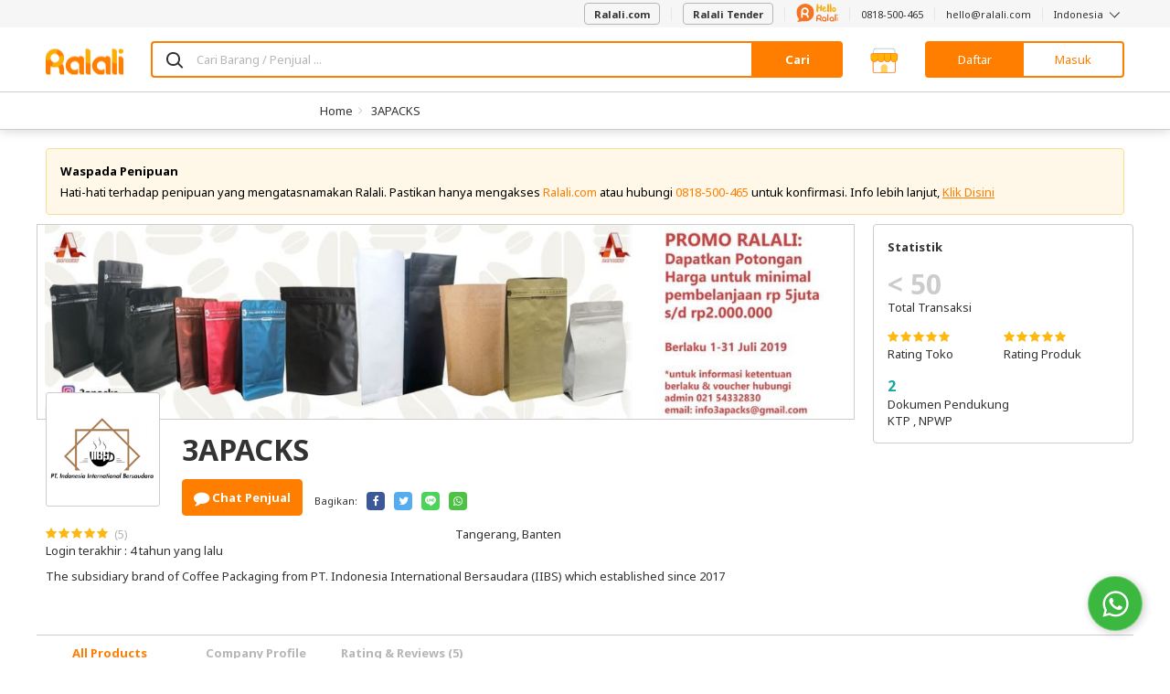

--- FILE ---
content_type: text/html; charset=UTF-8
request_url: https://www.ralali.com/v/3apacks?review_page=1
body_size: 42290
content:
<!DOCTYPE html>
<html lang="id" data-ng-app="appRalali" ng-strict-di>

<head typeof="og:Business">
    <meta http-equiv="content-type" content="text/html; charset=UTF-8">

        <meta name="viewport" content="width=device-width,height=device-height,initial-scale=1,shrink-to-fit=no, maximum-scale=1, user-scalable=no">

    <meta charset="utf-8">

    <title> 3APACKS  | Ralali.com </title>

    <base href="https://www.ralali.com"/>

        <link rel="canonical" href="https://www.ralali.com/v/3apacks">
    <meta property="og:url"                content="https://www.ralali.com/v/3apacks" />
    <meta property="og:type"               content="Business" />
    <meta property="og:title"              content="3APACKS | Tangerang" />
    <meta property="og:description"        content="The subsidiary brand of Coffee Packaging from PT. Indonesia International Bersaudara (IIBS) which established since 2017
" />
    <meta property="og:image"              content="https://cdn.ralali.id/cdn-cgi/image/f=auto,w=210/assets/img/microsite/logo/3apacks-20190702120013.png" />

                <link rel="next" href="https://www.ralali.com/v/3apacks?page=2" />
    

    <meta name="author" content="Ralali B2B Marketplace Indonesia">
    <link rel="author" href="https://plus.google.com/114026215995636319179"/>

        <meta name="Robots" content="index,follow"/>
    <link rel="dns-prefetch" href="//cdn.ralali.id" />
    <link rel="dns-prefetch" href="//sdk-js.ralali.com" />
    <link rel="dns-prefetch" href="//sslwidget.criteo.com" />
    <link rel="dns-prefetch" href="//snap.licdn.com" />
    <link rel="dns-prefetch" href="//www.google.com" />
    <link rel="dns-prefetch" href="//www.googleadservices.com" />
        <link rel="dns-prefetch" href="//fonts.gstatic.com" />
    <link rel="dns-prefetch" href="//fonts.google.com" />
    <link rel="dns-prefetch" href="//browser.sentry-cdn.com" />
    <link rel="dns-prefetch" href="//cdn.amplitude.com" />
    <link rel="dns-prefetch" href="//cdn.onesignal.com" />
    <link rel="dns-prefetch" href="//www.google-analytics.com" />
    <link rel="dns-prefetch" href="//www.googletagmanager.com" />
    <meta name="msvalidate.01" content="C4BF706090384BCBC43F28FF8B505430">
    <meta name="alexaVerifyID" content="V2IZPg8045z61OQ3Ei-_9syifg0"/>
    <meta name="generator" content="Bootply"/>
    <meta http-equiv="X-UA-Compatible" content="IE=edge">
    <link title="Ralali Search" href="https://www.ralali.com/opensearch.xml"
          type="application/opensearchdescription+xml" rel="search">
    <link rel="shortcut icon" sizes="16x16 24x24 32x32 48x48 64x64"
          href="https://cdn.ralali.id/assets/images/favicon/favicon.ico">
    <link rel="apple-touch-icon" sizes="57x57" href="https://cdn.ralali.id/assets/images/favicon/apple-icon-57x57.png">
    <link rel="apple-touch-icon-precomposed" sizes="57x57"
          href="https://cdn.ralali.id/assets/images/favicon/apple-icon-precomposed.png">
    <link rel="apple-touch-icon" sizes="72x72" href="https://cdn.ralali.id/assets/images/favicon/apple-icon-72x72.png">
    <link rel="apple-touch-icon" sizes="114x114" href="https://cdn.ralali.id/assets/images/favicon/apple-icon-114x114.png">
    <link rel="apple-touch-icon" sizes="120x120" href="https://cdn.ralali.id/assets/images/favicon/apple-icon-120x120.png">
    <link rel="apple-touch-icon" sizes="144x144" href="https://cdn.ralali.id/assets/images/favicon/apple-icon-144x144.png">
    <link rel="apple-touch-icon" sizes="152x152" href="https://cdn.ralali.id/assets/images/favicon/apple-icon-152x152.png">
    <link rel=“alternate” href=“android-app://com.ralali/https://www.ralali.com“/>
    <link rel=“alternate” href=“ios-app://1325479051/ralali/https://www.ralali.com”/>

    <link href="https://fonts.googleapis.com/css?family=Noto+Sans:400,700,700italic,400italic&display=swap" rel="stylesheet" type="text/css">
    
    <meta name="application-name" content="Ralali.com">
    <meta name="msapplication-TileImage" content="https://cdn.ralali.id/ms-icon-144x144.png">
    <meta name="msapplication-TileColor" content="#ffffff">
    <meta name="theme-color" content="#f58220">

    <!--css-->
                <link href="/dist/global.css?id=fade936b8301c0a7c731" rel="stylesheet"/>
<link href="/dist/store-front/store-front.css?id=9a46267ddce0c619c5ef" rel="stylesheet"/>
    <link href="https://www.ralali.com/css/angular-growl/angular-growl.css" rel="stylesheet"/>
    
    <link rel="stylesheet" href="https://cdn.ralali.id/sdk/widget-chat/chat-widget.css">

    <link rel="manifest" href="https://www.ralali.com/manifest.json?v=2.14.41">

        <script src="https://cdn.ralali.id/sdk/widget-chat/chat-widget.js" data-icon-url="https://cdn.prod.website-files.com/64b4ed8031e2d786aa52548c/64be1cfb16a90b995cd160ea_Ralali.png" data-name="Hello Ralali" data-message="Silakan hubungi kami apabila Anda memerlukan bantuan." data-phone-number="62818500465?text=Halo%2C+saya+mendapatkan+informasi+tentang+Ralali+dari+Website.+Bisa+informasikan+detail+lebih+lanjut+mengenai+program+yang+ada+di+Ralali%3F" data-chat-text="Chat WhatsApp Kami"></script>
    <script>

        var is_login = '';
        var userid = '3516855fc5947aa3e29884c97220099e51665c25';
        var name = '';
        var user_type = '';
        var user_name = '';
        var user_email = '';
        var user_phone = '';
        var user_image_profile = '';
        var user_flag_welcome = ''
        var image_path = 'https://cdn.ralali.id/';
        var language = 'id';
        var sso_id = ''

                dataLayer = [{
            sessionID: '3516855fc5947aa3e29884c97220099e51665c25',
            userID: is_login ? userid : null,
            user_id: is_login ? userid : '', // GTM ralali 2.0 uses the user_id datalayer as User Identification
            sso_id: is_login ? sso_id : ''
        }];

        function framebreaker() {

            if(document.referrer.indexOf('visualwebsiteoptimizer') != -1 || document.referrer.indexOf('vwo') != -1 ){
                return;
            }

            var sellerUrl = "";
            if("production" == "local"){
                sellerUrl = "https://dev.ralali.xyz/seller";
            }else if("production" == "production"){
                sellerUrl = "https://ralali.com/seller";
            }
            if (top.location != location){
                if (document.referrer.toLowerCase() != "https://tongtji.ralali.com/" &&
                document.referrer.toLowerCase() != sellerUrl &&
                document.referrer.toLowerCase() != "https://news.ralali.com/"){
                    // top.location.href = document.location.href;
                }
            }
        }

        function gtmPromoButton(button_location){
            dataLayer.push({
                etrkC:'Promo Button',
                etrkA:'Clicked',
                etrkL: button_location,
                event:'gaBehaviorEventCapture'
            });
        }

        window.addEventListener('DOMContentLoaded', function () {
            if (String.prototype.endsWith && window.location.pathname.endsWith("_=_")) {
                var currentUrlLength = window.location.href.length;
                window.location = window.location.href.substring(0, currentUrlLength - 3);
            }
        });

        (function (w, d, s, l, i) {
          w[l] = w[l] || [];
          w[l].push({'gtm.start': new Date().getTime(), event: 'gtm.js'});
          var f = d.getElementsByTagName(s)[0], j = d.createElement(s), dl = l != 'dataLayer' ? '&l=' + l : '';
          j.async = true;
          j.src = '//www.googletagmanager.com/gtm.js?id=' + i + dl;
          f.parentNode.insertBefore(j, f);
        })(window, document, 'script', 'dataLayer', 'GTM-WZQN4G');

                    (function (w, d, s, l, i) {
              w[l] = w[l] || [];
              w[l].push({'gtm.start': new Date().getTime(), event: 'gtm.js'});
              var f = d.getElementsByTagName(s)[0], j = d.createElement(s), dl = l != 'dataLayer' ? '&l=' + l : '';
              j.async = true;
              j.src = '//www.googletagmanager.com/gtm.js?id=' + i + dl;
              f.parentNode.insertBefore(j, f);
            })(window, document, 'script', 'dataLayer', 'GTM-T5PGS98');      
            </script>
    <!-- Start VWO Async SmartCode -->
    <script type='text/javascript'>
        window._vwo_code = window._vwo_code || (function(){
        var account_id=567844,
        settings_tolerance=2000,
        library_tolerance=2500,
        use_existing_jquery=false,
        is_spa=1,
        hide_element='body',

        /* DO NOT EDIT BELOW THIS LINE */
        f=false,d=document,code={use_existing_jquery:function(){return use_existing_jquery;},library_tolerance:function(){return library_tolerance;},finish:function(){if(!f){f=true;var a=d.getElementById('_vis_opt_path_hides');if(a)a.parentNode.removeChild(a);}},finished:function(){return f;},load:function(a){var b=d.createElement('script');b.src=a;b.type='text/javascript';b.innerText;b.onerror=function(){_vwo_code.finish();};d.getElementsByTagName('head')[0].appendChild(b);},init:function(){
        window.settings_timer=setTimeout(function () {_vwo_code.finish() },settings_tolerance);var a=d.createElement('style'),b=hide_element?hide_element+'{opacity:0 !important;filter:alpha(opacity=0) !important;background:none !important;}':'',h=d.getElementsByTagName('head')[0];a.setAttribute('id','_vis_opt_path_hides');a.setAttribute('type','text/css');if(a.styleSheet)a.styleSheet.cssText=b;else a.appendChild(d.createTextNode(b));h.appendChild(a);this.load('https://dev.visualwebsiteoptimizer.com/j.php?a='+account_id+'&u='+encodeURIComponent(d.URL)+'&f='+(+is_spa)+'&r='+Math.random());return settings_timer; }};window._vwo_settings_timer = code.init(); return code; }());
    </script>
    <!-- End VWO Async SmartCode -->
            <script type="application/ld+json">{"@context":"http:\/\/schema.org","@type":"Organization","sameAs":["https:\/\/www.facebook.com\/ralalicom","https:\/\/twitter.com\/ralalicom","https:\/\/plus.google.com\/+RalaliCom","https:\/\/www.linkedin.com\/company\/ralali-com\/","https:\/\/www.instagram.com\/ralalicom\/","https:\/\/www.youtube.com\/channel\/UCA7tGuG-avOIEzcL97ybZqQ"],"name":"Ralali","url":"https:\/\/www.ralali.com","logo":"https:\/\/cdn.ralali.id\/assets\/images\/ralali-logo.png"}</script>
    <script type="application/ld+json">{"@context":"http:\/\/schema.org","@type":"BreadcrumbList","itemListElement":[{"@type":"ListItem","position":1,"item":{"@id":"https:\/\/www.ralali.com","name":"Home"}},{"@type":"ListItem","position":2,"item":{"@id":"https:\/\/www.ralali.com\/v\/3apacks","name":"3APACKS"}}]}</script>    </head>
<body onload="framebreaker()" data-ng-controller="homeCtrl as home"
      ng-class="[home.pageClass,
                 {'no-header': home.noHeader,
                  'no-footer': home.noFooter,
                  'has-block-heading': home.hasBlockHeading,
                  'bg-gray': home.bodyBgGray}]"
      data-ng-element-ready="home.finishedLoaded()"
      class=""
            ng-init="home.bannerDownload('show'); home.rfqCount = []">
<!-- Google Tag Manager -->
<noscript>
    <iframe src="//www.googletagmanager.com/ns.html?id=GTM-WZQN4G"
            sandbox
            height="0" width="0"
            class="hide invisible">
    </iframe>

            <iframe src="//www.googletagmanager.com/ns.html?id=GTM-T5PGS98"
                sandbox
                height="0" width="0"
                class="hide invisible">
        </iframe>
    </noscript>
<!-- End Google Tag Manager -->

<div class="loading-screen text-center" data-ng-if="home.isLoading" ng-cloak>
    <div class="spinner-loading">
        <div class="bounce1"></div>
        <div class="bounce2"></div>
        <div class="bounce3"></div>
        <div class="bounce4"></div>
    </div>
</div>

<div growl></div>

<growl-notifications ttl="3000"></growl-notifications>
<custom-notification></custom-notification>

<!-- <div data-ng-if="home.cookieTopBarNotif == false"
     ng-class="{'hide': home.cookieTopBarNotif, 'rectangle': !home.cookieTopBarNotif}" class="ng-cloak" id="top-bar-notif">
    <div class="rectangle-box p-b p-t">
        <i class="info-round fa fa-info-circle text-primary pull-left"></i>
        <p class="text-notif m-0 pull-left p-l" ng-bind-html="home.topBarNotifText"></p>
        <i class="multiply icon-close pull-right" data-ng-click="home.hideTopBarNotif()"></i>
    </div>
</div>
 -->
<!-- header -->
<header class="header-container"
        data-ng-class="[home.headerState,
                        {'header-sticky': home.isHeaderSticky}]"
        data-ng-if="!home.noHeader && !home.isHeaderCompact && !home.headerRfq && !home.headerBigResto && !home.headerBigAuto && !home.headerBigMart">
    
        <nav class="navbar navbar-default hidden-sm hidden-xs navbar-helper">
        <div class="container">
            <ul class="nav navbar-nav navbar-right">
                <li>
                    <a href="https://www.ralali.com">
                        <button class="btn btn-default" id="btn-post-buying-request">
                            Ralali.com
                        </button>
                    </a>
                </li>
                <li>
                    <a href="https://www.ralali.com/permintaan-penawaran/form">
                        <button class="btn btn-default" id="btn-post-buying-request">
                            Ralali Tender
                        </button>
                    </a>
                </li>
                <li>
                    <a href="https://www.ralali.com/hubungikami">
                        <svg xmlns="http://www.w3.org/2000/svg" xmlns:xlink="http://www.w3.org/1999/xlink" viewBox="0 0 175 77" width="46" height="20">
    <defs>
        <path id="12cmxhq4pa" d="M0.045 0.194L4.953 0.194 4.953 19.995 0.045 19.995z"/>
        <path id="ikz7pdhthc" d="M0 0.231L74.796 0.231 74.796 76.699 0 76.699z"/>
    </defs>
    <g fill="none" fill-rule="evenodd">
        <path fill="#F37422" d="M117 70.168c-2.852 0-5.171-2.32-5.171-5.17 0-2.852 2.319-5.17 5.171-5.17 2.853 0 5.171 2.318 5.171 5.17v.005c0 2.846-2.318 5.165-5.171 5.165M117 55c-5.512 0-10 4.483-10 9.997 0 5.513 4.488 9.996 10 9.996 1.96 0 3.788-.575 5.333-1.553.345.91 1.22 1.56 2.253 1.56 1.332 0 2.414-1.08 2.414-2.412v-7.59c0-5.512-4.484-9.998-10-9.998M148.998 70.168c-2.85 0-5.171-2.32-5.171-5.17 0-2.852 2.322-5.17 5.171-5.17 2.853 0 5.175 2.318 5.175 5.17v.005c-.003 2.846-2.322 5.165-5.175 5.165m0-15.168c-5.513 0-9.998 4.483-9.998 9.997 0 5.513 4.485 9.996 9.998 9.996 1.964 0 3.789-.575 5.335-1.553.344.91 1.22 1.56 2.252 1.56 1.333 0 2.415-1.08 2.415-2.412v-7.59c0-5.512-4.485-9.998-10.002-9.998M164.5 44c-1.38 0-2.5 1.05-2.5 2.34v24.32c0 1.293 1.12 2.34 2.5 2.34s2.5-1.047 2.5-2.34V46.34c0-1.29-1.12-2.34-2.5-2.34M132.5 44c-1.381 0-2.5 1.05-2.5 2.34v24.32c0 1.293 1.119 2.34 2.5 2.34 1.38 0 2.5-1.047 2.5-2.34V46.34c0-1.29-1.12-2.34-2.5-2.34"/>
        <g transform="translate(170 55)">
            <mask id="oteh8ult5b" fill="#fff">
                <use xlink:href="#12cmxhq4pa"/>
            </mask>
            <path fill="#F37422" d="M2.501.194C1.145.194.045 1.26.045 2.576v15.04c0 1.314 1.1 2.379 2.456 2.379 1.353 0 2.452-1.065 2.452-2.38V2.575c0-1.316-1.1-2.38-2.452-2.38" mask="url(#oteh8ult5b)"/>
        </g>
        <path fill="#F37422" d="M172.497 50c.66 0 1.303-.266 1.77-.736.466-.46.733-1.103.733-1.762 0-.656-.267-1.304-.732-1.765-.468-.47-1.11-.737-1.771-.737-.658 0-1.304.268-1.768.737-.465.461-.729 1.106-.729 1.765 0 .66.264 1.301.73 1.762.463.47 1.11.736 1.767.736M94.976 62.243c-3.363-.013-6.092-2.612-6.092-5.804 0-3.202 2.743-5.804 6.116-5.804h.023c3.364.012 6.093 2.61 6.093 5.804 0 3.2-2.742 5.804-6.116 5.804h-.024zm6.918 2.318C104.4 62.644 106 59.717 106 56.44 106 50.683 101.07 46 95.004 46H95c-6.066 0-11 4.683-11 10.439v16.244C84 73.963 85.091 75 86.44 75c1.35 0 2.444-1.037 2.444-2.317v-7.571c1.748 1.113 3.854 1.766 6.116 1.766v.002c.007 0 .013-.002.013-.002 3.371.013 6.103 2.61 6.103 5.805 0 1.28 1.094 2.317 2.444 2.317 1.35 0 2.44-1.037 2.44-2.317 0-3.28-1.605-6.206-4.106-8.122z"/>
        <mask id="c5r7cu4lsd" fill="#fff">
            <use xlink:href="#ikz7pdhthc"/>
        </mask>
        <path fill="#F37422" d="M0 37.422c0 8.757 3.06 16.786 8.16 23.139 2.064 2.566 3.13 6.663 1.249 9.083-1.343 1.732-2.826 2.918-4.428 3.128-5.2.695 1.917 6.892 14.125 2.162 3.075-1.193 7.861-1.67 11.101-1.02 2.322.459 4.732.709 7.195.709 20.651 0 37.394-16.654 37.394-37.192 0-20.547-16.743-37.2-37.402-37.2C16.744.231 0 16.884 0 37.422z" mask="url(#c5r7cu4lsd)"/>
        <path fill="#FFF" d="M35.967 40.642c-4.89-.02-8.858-3.965-8.856-8.808.002-4.857 3.991-8.804 8.896-8.802h.035c4.89.02 8.858 3.963 8.856 8.808-.002 4.855-3.991 8.805-8.897 8.802h-.034zm10.059 3.52c3.642-2.906 5.973-7.347 5.974-12.32.003-8.732-7.164-15.839-15.985-15.842h-.005c-8.82-.003-15.998 7.099-16.001 15.832L20 56.474c0 1.943 1.585 3.517 3.547 3.517 1.963.001 3.554-1.571 3.555-3.515l.004-11.484c2.543 1.69 5.603 2.681 8.893 2.683v.002l.02-.002c4.9.02 8.872 3.963 8.87 8.808 0 1.943 1.59 3.516 3.553 3.517 1.962 0 3.549-1.572 3.55-3.515.001-4.975-2.33-9.415-5.966-12.323z"/>
        <path fill="#F6AE1A" d="M88.293 36c-1.672-.016-2.806-.84-3.4-2.474-.596-1.632-.893-4.237-.893-7.813 0-5.355.301-10.752.905-16.19.362-3.314 1.103-5.747 2.224-7.298C87.715 1.408 88.413 1 89.224 1c.052 0 .306.012.763.037.457.024.944.494 1.461 1.408.759 1.34 1.164 3.854 1.216 7.544l.026 3.257c0 .245.051.453.155.625.103.171.465.257 1.086.257l5.793.074c.19 0 .354-.368.492-1.102.5-2.499.879-4.189 1.137-5.07.294-1.062.767-1.96 1.423-2.695.57-.653 1.232-.98 1.991-.98.086 0 .363.03.828.086.465.058.948.486 1.448 1.286.638 1.013.957 2.71.957 5.095 0 3.445-.017 6.319-.052 8.621-.12 5.405-.586 8.834-1.396 10.287-.656 1.208-1.699 1.812-3.13 1.812-1.517 0-2.569-.645-3.155-1.935-.397-.865-.594-2.743-.594-5.633 0-1.42-.035-2.518-.104-3.294-.07-.776-.285-1.164-.647-1.164-3.844.115-5.862.2-6.051.258-.19.057-.31.2-.362.428-.087.376-.13 1.731-.13 4.066 0 4.099-.233 7.16-.698 9.185-.19.783-.6 1.404-1.228 1.861-.63.458-1.35.686-2.16.686M116.338 20.124c1.149 0 2.042-.627 2.677-1.883.446-.893.67-1.59.67-2.089 0-.446-.224-.67-.67-.67l-.412.013c-.258.009-.72.202-1.39.58-.67.379-1.236.834-1.7 1.367-.377.43-.566.86-.566 1.29 0 .928.464 1.392 1.39 1.392M118.115 34h-.232c-1.905 0-3.506-.434-4.801-1.303-1.296-.868-2.288-2.041-2.974-3.52-.738-1.616-1.107-3.404-1.107-5.365 0-2.544.446-4.702 1.339-6.473.892-1.77 2.06-3.103 3.502-3.998 1.441-.893 2.917-1.341 4.427-1.341 1.545.018 2.875.473 3.991 1.367 1.252 1.032 1.88 2.528 1.88 4.488 0 1.272-.374 2.377-1.12 3.314-.748.937-1.781 1.68-3.103 2.23-1.322.551-2.73.92-4.222 1.11-.893.12-1.339.68-1.339 1.676 0 .567.257 1.17.773 1.805.566.706 1.664 1.058 3.295 1.058 1.87 0 3.741-.542 5.612-1.625.995-.584 1.836-.877 2.523-.877.464 0 .82.147 1.068.439.25.292.374.636.374 1.031 0 .706-.275 1.333-.824 1.883-2.66 2.682-5.681 4.05-9.062 4.101M133.795 36h-.164c-.655 0-1.28-.201-1.87-.604-.592-.402-.97-.963-1.133-1.684-.42-1.928-.628-7.04-.628-15.338 0-8.28.218-13.367.655-15.262.2-.838.646-1.433 1.338-1.785.418-.218.855-.327 1.31-.327.292 0 .583.042.874.126 1 .302 1.666.897 1.993 1.785.656 1.844 1.138 4.878 1.447 9.102.255 3.302.383 6.605.383 9.906 0 .922-.028 2.67-.082 5.243-.055 2.573-.428 4.79-1.12 6.65-.51 1.408-1.51 2.138-3.003 2.188M143.795 36h-.164c-.655 0-1.28-.201-1.87-.604-.592-.402-.97-.963-1.133-1.684-.42-1.928-.628-7.04-.628-15.338 0-8.28.218-13.367.655-15.262.2-.838.646-1.433 1.338-1.785.418-.218.855-.327 1.31-.327.292 0 .583.042.874.126 1 .302 1.666.897 1.993 1.785.656 1.844 1.138 4.878 1.447 9.102.255 3.302.383 6.605.383 9.906 0 .922-.028 2.67-.082 5.243-.055 2.573-.428 4.79-1.12 6.65-.51 1.408-1.51 2.138-3.003 2.188M158.211 29.338c.962-.049 1.758-.543 2.388-1.483.63-.939.944-1.992.944-3.159 0-.729-.166-1.425-.498-2.09-.735-1.458-1.898-2.187-3.49-2.187-.734 0-1.311.308-1.731.924-.56.826-.84 1.895-.84 3.207 0 .568.083 1.22.25 1.957.166.737.498 1.393.997 1.968.498.575 1.115.863 1.85.863h.13zm.132 5.662h-.237c-1.941-.048-3.507-.53-4.696-1.446-1.189-.915-2.055-2.102-2.597-3.56-.542-1.458-.813-2.99-.813-4.593 0-1.701.266-3.342.8-4.921.533-1.58 1.386-2.871 2.558-3.876 1.26-1.07 2.894-1.604 4.906-1.604 1.17 0 2.422.349 3.751 1.045 1.661.891 2.908 2.16 3.739 3.803.83 1.644 1.246 3.43 1.246 5.359 0 2.851-.98 5.249-2.939 7.193-1.766 1.733-3.672 2.6-5.718 2.6z"/>
    </g>
</svg>
                    </a>
                </li>
                <li><a href="https://wa.me/62818500465">0818-500-465</a></li>
                <li><a href="/cdn-cgi/l/email-protection#d8b0bdb4b4b798aab9b4b9b4b1f6bbb7b5"><span class="__cf_email__" data-cfemail="1179747d7d7e5163707d707d783f727e7c">[email&#160;protected]</span></a></li>
                <li class="dropdown" uib-dropdown>
                    <a class="dropdown-toggle"
                       role="button"
                       aria-haspopup="true"
                       aria-expanded="false"
                       uib-dropdown-toggle>
                        Indonesia <i class="icon-angle-down icon-thin"></i>
                    </a>
                    <ul class="dropdown-menu ng-scope" data-ng-controller="LangCtrl" uib-dropdown-menu>
                        <li>
                            <a href="https://www.ralali.com/lang/en" data-ng-click="setLang('English')" data-ng-class="{active : lang == 'English'}" class="linkEnglish">English</a>
                        </li>
                        <li>
                            <a href="https://www.ralali.com/lang/id"data-ng-class="{active : lang == 'Indonesia'}" data-ng-click="setLang('Indonesia')" class="linkBahasa">Bahasa Indonesia</a>
                        </li>
                    </ul>
                </li>
            </ul>
        </div>
    </nav>
        <div class="page-cover-layer hide" ng-click="home.closeLayer()"></div>
                        <section class="main-header sticky ">
    <div class="pattern"></div>
    <div class="container">
        <div class="main-header-content ">
            
            <div class="hamburger-layer hide"></div>
            <div class="hamburger-home visible-sm visible-xs">
                <nav role="navigation">
                    <div id="menuToggle">
                        <input id="toggle-input-burger" data-ng-class="{'toggle-input-burger-top-banner' : home.topBanner}" type="checkbox"/>
                        <i class="sprite-header-footer icon-hamburger-menu"></i>
                        <div id="menu" data-ng-class="{'menu-with-top-banner': home.topBanner, 'burgermenu-to-top': home.bannerCommand === 'show' && home.currUrl === 'https://www.ralali.com/'}">
                            <div class="hamburger-close-button">
                                <i class="icon-close icon-lg"></i>
                            </div>
                                                            <li>
                                    <a class="fullwidth-link btnAllCategories" href="https://www.ralali.com/all-categories">
                                        Semua Kategori
                                    </a>
                                </li>
                                <li>
                                    <a onclick="gtmPromoButton('Burger Menu')" href="https://www.ralali.com/promo?source=top-btn" class="btn-promo">
                                        Lihat Promo
                                    </a>
                                </li>
                                                        <hr/>
                            <div class="burgermenu">
                                                                <ul>
                                    <li class="head">Bantuan</li>
                                    <li><a class="fullwidth-link btnHelpContactUs" href="https://www.ralali.com/hubungikami">Hubungi Kami</a></li>
                                    <li><a href="https://wa.me/62818500465">0818-500-465</a></li>
                                    <li><a href="/cdn-cgi/l/email-protection#39515c555556794b5855585550175a5654"><span class="__cf_email__" data-cfemail="94fcf1f8f8fbd4e6f5f8f5f8fdbaf7fbf9">[email&#160;protected]</span></a></li>
                                </ul>
                                <hr/>
                                <ul>
                                    <li class="head">Ralali</li>
                                    <li><a class="fullwidth-link btnRalaliAboutUs" href="https://www.ralali.com/tentangkami">Tentang Kami</a>
                                    </li>
                                    <li><a class="fullwidth-link btnRalaliCareer" href="https://www.ralali.com/careers">Karir</a></li>
                                    <li><a class="fullwidth-link btnRalaliNews" href="https://news.ralali.com/">Berita</a></li>
                                    <li><a class="fullwidth-link btnRalaliAllBrand" href="https://www.ralali.com/all-brands">Semua Merek</a></li>
                                    <li><a class="fullwidth-link btnRalaliHowToBuy" href="https://www.ralali.com/carabelanja">Cara Berbelanja</a>
                                    </li>
                                    <li><a class="fullwidth-link btnRalaliPaymentMethod" href="https://www.ralali.com/metodepembayaran">Metode Pembayaran</a></li>
                                    <li><a class="fullwidth-link btnRalaliHowToSell" href="https://www.ralali.com/vendor"> Berjualan di Ralali.com </a></li>
                                    <li><a class="fullwidth-link btnRalaliSellerBenefit" href="https://www.ralali.com/vendor">Keuntungan Penjual</a>
                                    </li>
                                    <li><a class="fullwidth-link btnRalaliSellingTips" href="https://www.ralali.com/vendor">Tips Berjualan</a></li>
                                    <li>
                                        <a class="fullwidth-link btnRfq" href="https://www.ralali.com/permintaan-penawaran">
                                            Quotation
                                        </a>
                                    </li>
                                </ul>
                                <hr/>
                                <ul ng-controller="LangCtrl">
                                    <li class="head">Bahasa</li>
                                    <li>
                                        <a class="fullwidth-link btnLanguageEnglish" href="https://www.ralali.com/lang/en" data-ng-click="setLang('English')">English</a>
                                    </li>
                                    <li>
                                        <a class="fullwidth-link btnLanguageBahasa" href="https://www.ralali.com/lang/id" data-ng-click="setLang('Indonesia')">Bahasa Indonesia</a>
                                    </li>
                                </ul>
                                                            </div>
                        </div>
                    </div>
                </nav>
            </div>
            <div class="header-logo header-logo-home ">
                <a href="https://www.ralali.com/marketplace" class="header-logo-item header-logo-full">
                    <i class="sprite-header-footer logo-ralali hidden-sm hidden-xs hidden-custom"></i>
                    <i class="sprite-header-footer logo-ralali-xs visible-sm visible-xs hidden-custom "></i>
                    <i class="sprite-header-footer logo-ralali-footer-xs logo-ralali-r hidden-sm hidden-xs visible-custom hidden"></i>
                </a>
                <a href="https://www.ralali.com/marketplace" class="header-logo-item header-logo-r ">
                                            <i class="sprite-header-footer logo-ralali-footer-xs"></i>
                                    </a>
            </div>
            <div class="header-search" ng-if="home.hideHomeSearch"></div>
            <div class="header-search" ng-if="!home.hideHomeSearch">
                <a class="header-category-btn btn btn-primary-ghost visible-sm-inherit visible-xs-inherit"
                    href="https://www.ralali.com/all-categories">
                    Kategori
                </a>

                <div class="home-search">
                    <form method="GET" action="https://www.ralali.com/searches/redirect-search" accept-charset="UTF-8">
                    <div class="input-group">
                    <span class="input-group-icon" style="background: #FFF;">
                        <span class="icon-search"></span>
                    </span>
                        <input maxlength="200"
                                type="text"
                                ng-model="customSelected"
                                ng-model-options="{ debounce: 400 }"
                                ng-value=""
                                name="search"
                                uib-typeahead="result as result.name for result in home.searchTerm($viewValue, home.searchCategory.alias)"
                                typeahead-popup-template-url="searchResult.html"
                                typeahead-min-length="1"
                                typeahead-loading="isLoadingSearch"
                                data-ng-click="searchInputToggle($event)"
                                ng-init="home.homeInit()"
                                typeahead-no-results="noResult"
                                typeahead-focus-first="false"
                                typeahead-on-select="home.changeUrl($model)"
                                autocomplete="off"
                                class="form-control border-primary with-ico-right"
                                placeholder="Cari Barang / Penjual ...">
                        <i class="uil-ring-css autocomplete-loading" data-ng-if="isLoadingSearch"></i>
                        <script data-cfasync="false" src="/cdn-cgi/scripts/5c5dd728/cloudflare-static/email-decode.min.js"></script><script type="text/ng-template" id="searchResult.html">
                            <div class="custom-popup-wrapper"
                                    data-ng-show="(isOpen() && !moveInProgress) || matches.model.isNoResult"
                                    aria-hidden="<%!isOpen()%>">
                                <ul class="dropdown-menu" role="listbox">
                                    <li ng-repeat="match in matches track by $index"
                                        ng-class="{active: isActive($index),
                                                linkSearchCollection: match.model.title === 'Collection' || match.model.title === 'Koleksi',
                                                linkSearchCategories: match.model.title === 'Category' || match.model.title === 'Kategori',
                                                linkSearchVendors: match.model.title === 'Seller',
                                                linkSearchBilling: match.model.title === 'R-Billing',
                                                linkSearchItems: match.model.title === 'Produk' || match.model.title === 'Product'}"
                                        ng-mouseenter="selectActive($index)"
                                        ng-click="selectMatch($index)" role="option">
                                        <b data-ng-if="match.model.isTitle"><% match.model.title %></b>
                                        <a href="" tabindex="-1" ng-class="match.model.name == 'PDAM' || 
                                        match.model.name == 'PLN' || match.model.name == 'PULSA' 
                                        || match.model.name == 'PAKET DATA' || match.model.name == 'BPJS' || match.model.name == 'GIFT CARD' ? 'pdam-align' : ''">
                                            <span ng-if="match.model.name == 'PULSA'">
                                                <span class="sprite-digo icon-pulsa scale-digo-sprite"></span>&nbsp
                                            </span>
                                            <span ng-if="match.model.name == 'PLN'"> 
                                                <span class="sprite-digo icon-listrik text-success scale-digo-sprite"></span>&nbsp
                                            </span>
                                            <span ng-if="match.model.name == 'PDAM'"> 
                                                <span class="sprite-digo tab-pdam-blue text-success scale-digo-sprite"></span>&nbsp
                                            </span>
                                            <span ng-if="match.model.name == 'PAKET DATA'"> 
                                                <span class="sprite-digo icon-data-green text-success scale-digo-sprite"></span>&nbsp
                                            </span>
                                            <span ng-if="match.model.name == 'BPJS'"> 
                                                <span class="sprite-digo icon-bpjs-yellow text-success scale-digo-sprite"></span>&nbsp
                                            </span>
                                            <span ng-if="match.model.name == 'GIFT CARD'">
                                                <span class="sprite-digo icon-giftcard text-success scale-digo-sprite"></span>&nbsp
                                            </span>
                                            <span ng-bind-html="match.model.name | uibTypeaheadHighlight:query"
                                                ng-class="{linkSearchCollection: match.model.title === 'Collection' || match.model.title === 'Koleksi',
                                                    linkSearchCategories: match.model.title === 'Category' || match.model.title === 'Kategori',
                                                    linkSearchVendors: match.model.title === 'Seller',
                                                    linkSearchBilling: match.model.title === 'R-Billing',
                                                    linkSearchItems: match.model.title === 'Produk' || match.model.title === 'Product'}">
                                            </span>
                                            <span ng-if="match.model.ssType && match.model.type=='vendor'" class='ss-logo-container'>
                                                <img ng-src="https://cdn.ralali.id/&lt;% match.model.ssImgSrc %&gt;" ng-cloak/>
                                            </span>
                                        </a>
                                    </li>
                                </ul>
                                <div data-ng-if="noResult">
                                    <i class="close icon-close icon-gray" aria-hidden="true"></i> data tidak ditemukan.
                                </div>
                            </div>
                        </script>
                        <div class="custom-popup-wrapper suggestion-container hidden-xs hidden-sm hide" ng-class="{hide: customSelected}">
                            <div class="last-searches" ng-show="searchHistoryData.length">
                                <div class="last-searches-header">
                                    <h6 class="title">Pencarian Terakhir</h6>
                                    <a role="button" ng-click="home.removeAllSearchItem(home.userid)">Hapus Semua</a>
                                </div>
                                <ul class="last-search-items">
                                    <li data-ng-repeat="(x,y) in searchHistoryData" class="last-search-item last-search-item--desktop">
                                        <a ng-href="searches/redirect-search?search=<% y.keyword %>" class="trackLastSearch"><% y.keyword %></a>
                                        <span class="icon-close icon-thin" ng-click="home.removeSearchItem($index, y.id, home.userid)"></span>
                                    </li>
                                </ul>
                            </div>

                            <div class="popular-keywords">
                                <h6 class="title">Pencarian Populer</h6>
                                <ul class="popular-keyword-items">
                                    <li data-ng-repeat="(x,y) in keywordsList" class="popular-keyword-item">
                                        <a ng-href="<% y.url %>" class="btnSuggestSearch"><% y.text %></a>
                                    </li>
                                </ul>
                            </div>
                        </div>
                        <span class="input-group-btn">
                        <button class="btn btnSearchHome" type="submit">Cari</button>
                    </span>
                    </div>
                    </form>
                </div>

                            </div>
            <ul class="icon-header-container"
                ng-mouseleave="home.popover.isOpen = 'none'">
                <li ng-class="{inactive: !home.items_in_cart,
                            open: (home.popover.isOpen === 'cart')}"
                    ng-if="home.isFeatureFlagsLoaded && home.featureFlags['biz--marketplace-enable-cart--global']"
                    ng-mouseover="home.popover.isOpen = (home.screenType === 'desktop') ? 'cart' : 'none'"
                    popover-is-open="home.popover.isOpen === 'cart'"
                    uib-popover-template="home.popover.cart.templateUrl"
                    popover-placement="bottom"
                    popover-class="popover-cart"
                    popover-trigger="none">
                    <div class="icon-header">
                        <span class="icon sprite-header-footer icon-header-cart"></span>
                    </div>
                    <div class="icon-header-text" ng-if="home.items_in_cart" ng-cloak><% home.items_in_cart %></div>
                    <a href="show-cart/" class="btnIconCart"></a>
                </li>
                <li  class="hidden-sm hidden-xs"                     ng-class="{inactive: (home.dataChat.unread == 0 || home.user_type == 'C'),
                            open: (home.popover.isOpen === 'store')}"
                    ng-mouseover="home.popover.isOpen = (home.screenType === 'desktop') ? 'store' : 'none'"
                    popover-is-open="home.popover.isOpen === 'store'"
                    uib-popover-template="home.popover.store.templateUrl"
                    popover-placement="bottom"
                    popover-class="popover-store"
                    popover-trigger="none">
                    <div class="icon-header">
                        <span class="icon sprite-header-footer icon-header-store iconOpenStore"></span>
                    </div>
                    <div class="icon-header-text" 
                        ng-if="home.user_type != 'C' && home.dataChat.unread > 0"
                        ng-cloak><% home.dataChat.unread > 99 ? '99+' : home.dataChat.unread ) %>
                    </div>
                    <a href="sellerpanels#/" class="iconOpenStore"></a>
                </li>
                                    <li>
                        <div class="header-login input-group">
                        <span class="input-group-btn">
                            <a href="https://www.ralali.com/signup" class="btnHomeRegister btn btn-primary btn-alt btn-wide">
                                Daftar
                            </a>
                        </span>
                            <span class="input-group-btn">
                            <a href="https://www.ralali.com/login" class="btnHomeLogin btn btn-primary-ghost btn-alt btn-wide">
                                Masuk
                            </a>
                        </span>
                        </div>
                    </li>
                            </ul>
        </div>
    </div>
</section>
            
    
        <nav class="navbar navbar-alt hidden-sm hidden-xs navbar-breadcrum" data-ng-if="home.hidemenu != true">
        <div class="container">
            <div class="row">
                <ol class="breadcrumb col-xs-offset-3">
                        <li><a href="https://www.ralali.com" class="active">Home</a></li>
    <li><a href="https://www.ralali.com/v/3apacks" class="active">3APACKS</a></li>
    <link rel="stylesheet" type="text/css" href="https://www.ralali.com/css/jssocials/jssocials.css" />
    <link rel="stylesheet" type="text/css" href="https://www.ralali.com/css/jssocials/jssocials-theme-flat.css" />
                </ol>
            </div>
            <category-menu data-ng-if="!home.validateBot()" alias="navbar" position="header" ng-cloak>
				            </category-menu>
        </div>
    </nav>

        
    </header>





<!-- end header -->
<main ng-class="{'non-margin-main': home.nonMarginMain,
                 'p-t-0': home.nonPaddingTopMain,
                 'm-t-0': home.nonMarginTopMain}"
        ng-style="{
            'margin-top': home.headerOffset,
            'overflow-x': home.productRecommendationExist ? 'hidden' : 'initial',
        }"
      class=" has-breadcrumb">
    
    <div class="container">
        <div class="alert alert-warning" style="color: black !important;">
            <p><strong>Waspada Penipuan</strong></p>
            <p>Hati-hati terhadap penipuan yang mengatasnamakan Ralali. Pastikan hanya mengakses <span class="text-warning">Ralali.com</span> atau hubungi <span class="text-warning">0818-500-465</span> untuk konfirmasi. Info lebih lanjut, <a style="text-decoration: underline;" href="https://news.ralali.com/waspada-penipuan-mengatasnamakan-ralali/" target="_blank">Klik Disini</a></p>
        </div>
    </div>
        <div class="storeContainer" id="anchoritemlist">
        <div id="MyshopHomepage" ng-controller="MyshopHomepage as homepage" ng-init="homepage.init('3apacks','50141','&lt;p&gt;The subsidiary brand of Coffee Packaging from PT. Indonesia International Bersaudara (IIBS) which established since 2017&lt;/p&gt;
')">
                                                                            <div class="row row-responsive store-info">
                <div class="col-xs-9">
                    <div class="col-xs-12 banner-vendor">
                        <div class="row">
                                                        <uib-carousel active="active1" interval="5000" no-wrap="noWrapSlides">
                                                                                                            <uib-slide index="0" >
                                            <div class="full-height">
                                                <img src="https://cdn.ralali.id/assets/img/microsite/banner/3apacks-0-20190711123045.JPG" class="store-banner-img">
                                            </div>
                                        </uib-slide>
                                                                                                </uib-carousel>
                        </div>
                    </div>
                    <div class="col-xs-12 row-vendor-description">
                        <div class="row">
                            <div class="col-xs-2">
                                <div class="vendor-profile">
                                                                        <img src = "https://cdn.ralali.id/cdn-cgi/image/f=auto,w=210/assets/img/microsite/logo/3apacks-20190702120013.png" on-error />
                                </div>
                            </div>
                            <header class="col-xs-10 vendor-header">
                                <div class="row">
                                    <div class="col-xs-12 m-t-sm m-b-sm flexbox item-align-center space-between">
                                        <h1 class="vendor-no-mt m-0">3APACKS</h1>
                                                                            </div>
                                    <div class="col-xs-12">
                                        <div class="vendor-interaction">
                                            <div class="list-inline">
                                                <li>
                                                    <button class="btn btn-primary btn-default btnChatSeller" data-ng-click="homepage.chatAll('328001')" data-ng-disabled="!homepage.canChat" ng-if="home.isFeatureFlagsLoaded && home.featureFlags['rel--marketplace-chat-v2--global']">
                                                        <i class="fa fa-comment fa-lg"></i> &nbspChat Penjual
                                                    </button>
                                                    <button class="btn btn-primary btn-default btnChatSeller" data-ng-click="homepage.chatOld('006C0069006E00640061004000330061007000610063006B0073002E0063006F006D')" data-ng-disabled="!homepage.canChat" ng-if="home.isFeatureFlagsLoaded && !home.featureFlags['rel--marketplace-chat-v2--global']">
                                                        <i class="fa fa-comment fa-lg"></i> &nbspChat Penjual
                                                    </button>
                                                </li>
                                                <li>
                                                    <div class="share-to">
                                                        <small>Bagikan: </small>
                                                        <span class="share-socmed">
                                                        <!-- desktop version -->
                                                            <a target="_blank" ng-href="<%homepage.facebook%>" class="socmed-icon socmed-icon-md facebook">
                                                                <i class="fa fa-facebook" aria-hidden="true"></i>
                                                            </a>
                                                            <a target="_blank" ng-href="<%homepage.twitter%>" class="socmed-icon socmed-icon-md twitter">
                                                                <i class="fa fa-twitter" aria-hidden="true"></i>
                                                            </a>
                                                            <a class="socmed-icon socmed-icon-md line" ng-href="<%homepage.line%>" target="_blank">
                                                                <i class="fa fa-line"></i>
                                                            </a>
                                                            <a ng-href="<%homepage.whatsApp%>" target="_blank" class="socmed-icon socmed-icon-md whatsapp">
                                                                <i class="fa fa-whatsapp" aria-hidden="true"></i>
                                                            </a>
                                                        </span>
                                                    </div>
                                                </li>
                                            </div>
                                        </div>
                                    </div>
                                </div>
                            </header>
                        </div>
                        <div class="row">
                          <div class="col-md-12">
                            <p class="quote visible-xs m-t">
                                                            <span>The subsidiary brand of Coffee Packaging from PT. Indonesia International Bersaudara (IIBS) which established since 2017
</span>
                                                        </p>
                          </div>
                        </div>
                        <div class="row visible-xs b-b-solid p-b">
                            <div class="col-xs-12">
                                <button class="btn btn-primary btn-chat-seller pull-left btnChatSeller" data-ng-click="homepage.chatAll('328001', 'true')" data-ng-disabled="!homepage.canChat" ng-if="home.isFeatureFlagsLoaded && home.featureFlags['rel--marketplace-chat-v2--global']">
                                    <i class="fa fa-comment fa-lg"></i> &nbspChat Penjual
                                </button>
                                <button class="btn btn-primary btn-chat-seller pull-left btnChatSeller" data-ng-click="homepage.chatOld('006C0069006E00640061004000330061007000610063006B0073002E0063006F006D')" data-ng-disabled="!homepage.canChat" ng-if="home.isFeatureFlagsLoaded && !home.featureFlags['rel--marketplace-chat-v2--global']">
                                    <i class="fa fa-comment fa-lg"></i> &nbspChat Penjual
                                </button>
                            </div>
                        </div>

                        <div class="row m-t">
                            <div class="col-xs-6">
                                <span title="<% homepage.vendor_rating %>">
                                     <uib-rating ng-init="x= 5; rate= home.roundUpStar(homepage.vendor_rating)"
                                                 ng-model="rate" max="x" state-on="'fa fa-star'"
                                                 state-off="'fa fa-star text-muted'" read-only="true"
                                                 class="rating review-star"
                                                 ng-class="{'rating-half-<% home.getFullStar(homepage.vendor_rating) %>' : homepage.vendor_rating % 1 !==0 }"></uib-rating>
                                </span>
                                <span class="label-span">(5)</span>
                            </div>
                            <div class="col-xs-6">Tangerang, Banten</div>
                            <div class="col-xs-6" ng-cloak>
                                Login terakhir :
                                                                                                                                                    <%1658316015000 | timeago%>
                                                                                                </div>
                        </div>
                        <div class="row">
                            <div class="col-xs-12 vendor-description m-t">
                                <p class=" quote hidden-xs">
                                  The subsidiary brand of Coffee Packaging from PT. Indonesia International Bersaudara (IIBS) which established since 2017

                                </p>
                            </div>
                        </div>
                    </div>
                </div>


                <section class="col-xs-3">
                    <div class="thumbnail m-b">
                        <div class="row transaction-detail">
                            <div class="col-xs-12">
                                <p><b>Statistik</b></p>
                                <span class="content-text">
                                <span class="content-total-value text-muted">
                                                                            < 50
                                                                    </span>
                            </span>
                                <p>Total Transaksi</p>
                                <div class="col-md-6 col-xs-12 p-0">
                                  <div class="rating review-rating-md hidden-xs" ng-init = "homepage.initVendorRating(5.0000)" title="<% homepage.vendor_rating %>">

                                      <uib-rating ng-init="homepage.initVendorRating(5.0000);
                                                  x= 5; rateVendorFullStar= home.roundUpStar(homepage.vendor_rating)"
                                                  ng-model="rateVendorFullStar" max="x" state-on="'fa fa-star'"
                                                  state-off="'fa fa-star text-muted'" read-only="true"
                                                  class="rating review-star"
                                                  ng-class="{'rating-half-<% home.getFullStar(homepage.vendor_rating) %>' : homepage.vendor_rating % 1 !=0 }"></uib-rating>
                                  </div>
                                  <p class="hidden-xs">Rating Toko</p>
                                </div>
                                <div class="col-md-6 col-xs-12 p-0">
                                  <div class="rating review-rating-md hidden-xs" ng-init = "homepage.initProductRating(5.0000)" title="<% homepage.product_rating %>">
                                      <uib-rating ng-init="homepage.initProductRating(5.0000);
                                                  x= 5; rateProductFullStar= home.roundUpStar(homepage.product_rating)"
                                                  ng-model="rateProductFullStar" max="x" state-on="'fa fa-star'"
                                                  state-off="'fa fa-star text-muted'" read-only="true"
                                                  class="rating review-star"
                                                  ng-class="{'rating-half-<% home.getFullStar(homepage.product_rating) %>' : homepage.product_rating % 1 !=0 }"></uib-rating>
                                  </div>
                                  <p class="hidden-xs">Rating Produk</p>
                                </div>
                                                                <span class="content-text">
                                <span class="content-secondary">2
                                    <small ng-show="">(Direkomendasikan)</small>
                                </span>
                            </span>
                                <p class="m-b-0">Dokumen Pendukung</p>
                                                                                                            <span> KTP , </span>
                                                                        <span>NPWP</span>
                                                            </div>
                        </div>
                    </div>
                    <div class="row vendor-mobile-share b-0 p-t-0">
                      <div class="col-xs-12">
                        <ul class="list-inline popover-share">
                          <li class="col-xs-2"><i class="fa fa-share-alt"></i> Bagikan:</li>
                          <li class="col-xs-10">
                            <!--mobile version-->
                            <div class="share-socmed">
                              <a target="_blank" ng-href="<%homepage.facebook%>" class="socmed-icon socmed-icon-md facebook">
                                <i class="fa fa-facebook" aria-hidden="true"></i>
                              </a>
                              <a target="_blank" ng-href="<%homepage.twitter%>" class="socmed-icon socmed-icon-md twitter">
                                <i class="fa fa-twitter" aria-hidden="true"></i>
                              </a>
                              <a class="socmed-icon socmed-icon-md line" ng-href="<%homepage.line%>" target="_blank">
                                <i class="fa fa-line"></i>
                              </a>
                              <a ng-href="<%homepage.whatsAppMobile%>" target="_blank" class="socmed-icon socmed-icon-md whatsapp">
                                <i class="fa fa-whatsapp" aria-hidden="true"></i>
                              </a>
                            </div>
                          </li>
                        </ul>
                      </div>
                    </div>
                </section>
            </div>

                            <div class="tab-homepage tab-box-alt">
                    <ul class="nav" role="tablist">
                        <li class="nav-item"><a class="nav-link" ng-class="homepage.hash ? '' : 'active'" href="#tab-products" data-toggle="tab" role="tab"><span id="item_counts">All Products</span></a></li>
                        <li class="nav-item"><a class="nav-link" href="#tab-company" data-toggle="tab" role="tab">Company Profile</a></li>
                        <li class="nav-item"><a class="nav-link" ng-class="homepage.hash ? 'active' : ''" href="#tab-review" data-toggle="tab" role="tab">Rating & Reviews (5)</a></li>
                    </ul>
                    <div class="tab-content">
                        <div id="tab-products" class="tab-pane" ng-class="homepage.hash ? '' : 'active'">
                            <div class="itemlistContainer item-list-container "
  data-ng-controller="SearchElLazyCtrl as searchList" id="anchoritemlist" ng-init="searchList.initSearch()">
    <div class="row ">
        <input type="checkbox" id="menu-filter-toggle" ng-model="searchList.hideList">
        <section id="menu-filter">
            <section class="col-xs-12 show-label">
                <h3>
                    <label class="btn btn-secondary-ghost" for="menu-list-toggle">
                        <i class="fa fa-arrow-left" aria-hidden="true"></i> Back
                    </label>
                </h3>
            </section>
            <aside class="col-xs-2" data-ng-if="!searchList.nodata">
                <div class="side-nav">
                    <div class="filter-wholesale" ng-if="searchList.selectedTab === 0" ng-cloak>
                        <div class="list-filter filter-item">
                            <div class="checkbox">
                                <label>
                                    <input type="checkbox"
                                        data-ng-model="searchList.selectedFilter[searchList.selectedTab].wholesale"
                                        data-ng-click="searchList.setFilter({ key : 'wholesale' })">
                                    <i class="icon-check"></i> Produk Grosir
                                </label>
                            </div>
                        </div>
                    </div>
                    <div class="filter-free-shipping" ng-if="searchList.selectedTab === 0" ng-cloak>
                        <div class="list-filter filter-item">
                            <div class="checkbox">
                                <label>
                                    <input type="checkbox"
                                        data-ng-model="searchList.selectedFilter[searchList.selectedTab].free_shipping"
                                        data-ng-click="searchList.setFilter({ key : 'free_shipping' })">
                                    <i class="icon-check"></i> Gratis Ongkir
                                </label>
                            </div>
                        </div>
                    </div>

                    <!-- Filter Location -->
                    <div data-ng-if="searchList.filter[searchList.selectedTab].locations.length" ng-cloak class="filter-locations">
                        <h5>Lokasi</h5>
                        <div class="form-group">
                            <input class="form-control with-ico-right" data-ng-model="searchList.searchLocations.name">
                            <i aria-hidden="true" class="fa fa-search"></i>
                        </div>
                        <div class="list-filter slims" data-slim-scroll>
                            <div class="checkbox" data-ng-repeat="(k,v) in searchList.filter[searchList.selectedTab].locations | filter:searchList.searchLocations.name:strict">
                                <label>
                                    <input type="checkbox" name="locations" data-ng-click="searchList.setFilter({ key: 'location', val: v.name , id: k})"
                                            data-ng-model="searchList.selectedFilter[searchList.selectedTab].location[k].value" data-ng-value="v.name">
                                    <i class="icon-check"></i>
                                    <% v.name %> (<% v.count %>)
                                </label>
                            </div>
                        </div>
                    </div>
                    <!-- End of Filter Location -->

                    <!-- Filter by Category -->
                    <div data-ng-if="searchList.filter[searchList.selectedTab].categories.length && searchList.source != 'category-page'" ng-cloak
                        class="filter-categories">
                        <h5>Kategori</h5>
                        <div class="form-group">
                            <input class="form-control with-ico-right" data-ng-model="searchList.searchCategory.name">
                            <i aria-hidden="true" class="fa fa-search"></i>
                        </div>
                        <div class="list-filter" data-slim-scroll>
                            <div class="checkbox" data-ng-repeat="(k,v) in searchList.filter[searchList.selectedTab].categories | filter:searchList.searchCategory:strict">
                                <label>
                                    <div>
                                        <input type="checkbox" data-ng-model="searchList.selectedFilter[searchList.selectedTab].categories[k].value"
                                            data-ng-click="searchList.setFilter({ key : 'category', val : v.categories_alias , id : k})">
                                        <i class="icon-check"></i>
                                    </div>
                                    <div>
                                        <% v.name %> (<% v.count %>)
                                    </div>
                                </label>
                            </div>
                        </div>
                    </div>
                    <!-- End of Filter by Category -->

                    <!-- Filter by Brand -->
                    <div data-ng-if="searchList.filter[searchList.selectedTab].brands.length && searchList.source != 'all-brand-page'" ng-cloak class="filter-brands">
                        <h5>Merek</h5>
                        <div class="form-group">
                            <input class="form-control with-ico-right" data-ng-model="searchList.search.name">
                            <i aria-hidden="true" class="fa fa-search"></i>
                        </div>
                        <div class="list-filter slims" data-slim-scroll>
                            <div class="checkbox checkbox-filter" data-ng-repeat="(k,v) in searchList.filter[searchList.selectedTab].brands | filter:searchList.search:strict">
                                <label>
                                    <div>
                                        <input type="checkbox" data-ng-model="searchList.selectedFilter[searchList.selectedTab].brands[k].value"
                                            data-ng-click="searchList.setFilter({ key : 'brand', val : v.name , id : k})">
                                        <i class="icon-check" aria-hidden="true"></i>
                                    </div>
                                    <div>
                                        <% v.name %> (<% v.count %>)
                                    </div>
                                </label>
                            </div>
                        </div>
                    </div>
                    <!-- End of Filter by Brand -->

                    <!-- Filter by Price Range -->
                    <div data-ng-if="searchList.filter[searchList.selectedTab].price.length" ng-cloak class="filter-range">
                        <h5>Kisaran Harga</h5>
                        <div class="list-filter" data-slim-scroll>
                            <div class="radio" data-ng-repeat="(k,v) in searchList.filter[searchList.selectedTab].price">
                                <label>
                                    <input type="radio" name="price" data-ng-click="searchList.setFilter({ key: 'price', val: {min: v.min, max: v.max}, id: k})">
                                    <i class="icon-circle"></i>
                                    <% v.min === '0' && v.max === '0' ? 'Negotiable' : (v.lastRange == 1 ? '> ' + ( v.min | rupiah ) : ( v.min == 0 ? 1 : v.min | rupiah ) +' - '+ (v.max | rupiah))   %>
                                </label>
                            </div>
                        </div>
                    </div>
                    <!-- End of Filter by Price Range -->

                    <!-- Filter by Store Type -->
                    <div data-ng-if="searchList.filter[searchList.selectedTab].store_type.length && searchList.isSearchPage" ng-cloak>
                        <h5>Jenis Toko</h5>
                        <div class="list-filter slims" data-slim-scroll>
                            <div class="checkbox checkbox-filter" data-ng-repeat="(k,v) in searchList.filter[searchList.selectedTab].store_type">
                                <label class="store-type-filter">
                                    <div>
                                        <input type="checkbox" data-ng-model="searchList.selectedFilter[searchList.selectedTab].store_type[k].value"
                                            data-ng-click="searchList.setFilter({ key : 'store_type', val : v.store_type_alias , id : k})">
                                        <i class="icon-check" aria-hidden="true"></i>
                                    </div>
                                    <svg xmlns="http://www.w3.org/2000/svg" width="16" height="16" viewBox="0 0 16 16" ng-if="v.store_type_alias === 'brand'">
                                        <defs>
                                            <linearGradient id="brand" x1="64.647%" x2="14.25%" y1=".092%" y2="99.908%">
                                                <stop offset="0%" stop-color="#5BE2EE"/>
                                                <stop offset="100%" stop-color="#58A8FF"/>
                                            </linearGradient>
                                        </defs>
                                        <g fill="none" fill-rule="evenodd">
                                            <circle cx="8" cy="8" r="8" fill="url(#brand)"/>
                                            <path fill="#FFF" d="M11.71 8.291V11.6c0 .33-.269.6-.6.6H4.905c-.332 0-.601-.27-.601-.6V8.291c.17.07.356.109.55.109.086 0 .17-.009.25-.023V11.4h5.806V8.377c.082.014.165.023.25.023.195 0 .38-.04.55-.109zM7.92 8.2l.429.87.96.139-.695.677.164.956-.859-.452-.86.452.165-.956-.695-.677.96-.14.43-.869zm3.46-3.15l.55 1.19c.173.188.281.435.281.71 0 .58-.47 1.05-1.05 1.05-.581 0-1.052-.47-1.052-1.05 0 .58-.47 1.05-1.05 1.05-.581 0-1.052-.47-1.052-1.05 0 .58-.47 1.05-1.05 1.05-.58 0-1.052-.47-1.052-1.05 0 .58-.47 1.05-1.05 1.05-.58 0-1.051-.47-1.051-1.05 0-.275.107-.522.28-.71l.55-1.19h6.747zm-.17-1.25c.11 0 .2.09.2.2v.4c0 .11-.09.2-.2.2H4.805c-.111 0-.2-.09-.2-.2V4c0-.11.089-.2.2-.2h6.405z"/>
                                        </g>
                                    </svg>
                                    <img src="https://cdn.ralali.id/assets/img/superseller/sm-business.svg" ng-if="v.store_type_alias === 2" />
                                    <img src="https://cdn.ralali.id/assets/img/superseller/sm-enterprise.svg" ng-if="v.store_type_alias === 3" />
                                    <% v.name %>
                                </label>
                            </div>
                        </div>
                    </div>
                    <!-- End of Filter by Store Type -->

                    <div class="reset-button">
                        <button class="btn btn-primary-ghost btn-block" data-ng-click="searchList.setFilter({ key: 'reset_filter' })">RESET</button>
                    </div>
                </div>
            </aside>
            <aside class="rfq-widget search-page" ng-hide="searchList.hide.rfqwidget" ng-if="searchList.isSearchPage" ng-cloak>
                <div class="header">
    <div class="logo">
        <i class="sprite-a tender-logo-1 rfq-logo-home--no-float"></i>
    </div>
    <div class="title">
        Tidak menemukan produk yang Anda cari?
    </div>
</div>
<div class="content">
    <div class="description">
        Fitur Ralali Tender membantu Anda mendapatkan produk yang Anda inginkan
    </div>
    <a href="https://m.ralali.com/rfq" class="btn btn-primary btn-block" ng-click="searchList.searchResultTracking('RQ widget click')" target="_blank">Dapatkan Sekarang</a>
</div>
            </aside>
        </section>

        <input type="checkbox" id="menu-list-toggle" ng-model="searchList.hideList">

        <section class="col-xs-10 item-container" ng-if="!searchList.nodata && !searchList.showfilter" id="menu-list" ng-cloak>
            
            <uib-tabset class="item-container" active="searchList.selectedTab" ng-if="searchList.isSearchPage" ng-cloak>
                <uib-tab index="0" ng-if="!searchList.noitems" ng-click="searchList.selectTab(0)">
                    <uib-tab-heading class="tab-heading" ng-click="searchList.searchResultTracking('Product tab click')">
                        <svg xmlns="http://www.w3.org/2000/svg" viewBox="0 6 14 12" width="22" height="22"><g fill="#010002"><path d="M12.4533333,16.3333333 L12.4533333,9 L1.54666667,9 L1.54666667,16.3333333 C1.54666667,16.7015232 1.8451435,17 2.21333333,17 L11.7866667,17 C12.1548565,17 12.4533333,16.7015232 12.4533333,16.3333333 Z M8.21333333,11.6666667 L5.78666667,11.6666667 C5.45161392,11.6666667 5.18,11.3950527 5.18,11.06 C5.18,10.7249473 5.45161392,10.4533333 5.78666667,10.4533333 L8.21333333,10.4533333 C8.54838608,10.4533333 8.82,10.7249473 8.82,11.06 C8.82,11.3950527 8.54838608,11.6666667 8.21333333,11.6666667 L8.21333333,11.6666667 Z M1.24333333,5 L12.7566667,5 C13.2592458,5 13.6666667,5.40742088 13.6666667,5.91 L13.6666667,7.12333333 C13.6666667,7.62591246 13.2592458,8.03333333 12.7566667,8.03333333 L1.24333333,8.03333333 C0.740754211,8.03333333 0.333333333,7.62591246 0.333333333,7.12333333 L0.333333333,5.91 C0.333333333,5.40742088 0.740754211,5 1.24333333,5 Z"/></g></svg>
                        Produk
                    </uib-tab-heading>
                    <!-- big-resto banner -->
                                            <div class="container banner-header-container">
                            <h1 class="visible-md visible-lg m-t-0" id="category-name" class="m-t-0" ng-init="searchList.title = '' "
                                ng-if="!searchList.nodata"></h1>
                            <div class="col-xs-12 item-list-nav ng-scope" itemscope itemtype="http://schema.org/searchList" data-ng-if="!searchList.nodata">
    <div class="mid-nav hidden-sm hidden-xs item-mid-nav" ng-if="!searchList.isSearchPage" ng-cloak>
        <div>
            <span class="show-label"><label>Sort by</label></span>
            <a data-ng-click="searchList.setFilter({ key: 'order', val: 'cheap' })"
               data-ng-class="{active: searchList.selectedFilter[searchList.selectedTab].order === 'cheap'}">
                Harga Terendah
            </a>
            <a data-ng-click="searchList.setFilter({ key: 'order', val: 'expensive' })"
               data-ng-class="{active: searchList.selectedFilter[searchList.selectedTab].order === 'expensive'}">
                Harga Tertinggi
            </a>
        </div>
    </div>
    <div class="hidden-sm hidden-xs item-mid-nav" ng-if="searchList.isSearchPage" ng-cloak>
        <div class="sort-wrapper">
            <label>Sort by:</label>
            <div uib-dropdown on-toggle="toggled(open)" class="dropdown-block">
                <button uib-dropdown-toggle
                    type="button"
                    class="btn btn-default">
                    <% searchList.selectedOrder | translate %>
                    <i class="fa fa-angle-down fa-lg"></i>
                </button>

                <ul uib-dropdown-menu
                    class="dropdown-menu dropdown-table"
                    role="menu">
                    <li ng-repeat="order in searchList.filter[searchList.selectedTab].order"
                        ng-click="searchList.setFilter({ key: 'order', val: order })">
                        <span><% order.name | translate %></span>
                        <span class="text-gray mark">
                            <i class="fa fa-check"
                                ng-class="{ 'active' : searchList.selectedFilter[searchList.selectedTab].order === order.value }">
                            </i>
                        </span>
                    </li>
                </ul>
            </div>
        </div>
    </div>
</div>                        </div>
                    
                    
                    <div class="row" ng-init="load()">
    
    <div class="col-xs-12" data-ng-if="!searchList.nodata">
        <div class="row">
            <div class="mid-nav mid-nav-alt visible-sm visible-xs sort-by-prices col-xs-12 col-sm-10">
                <div class="col-xs-6">
                    <a data-ng-click="searchList.setFilter({ key: 'order', val: 'cheap' })"
                        data-ng-class="{active: searchList.selectedFilter.order === 'cheap'}">Harga Terendah</a>
                </div>
                <div class="col-xs-6">
                    <a data-ng-click="searchList.setFilter({ key: 'order', val: 'expensive' })"
                        data-ng-class="{active: searchList.selectedFilter.order === 'expensive'}">Harga Tertinggi</a>
                </div>
                <div class="clearfix visible-sm visible-xs"></div>
            </div>
            <div class="col-xs-2 mid-nav-sm visible-sm hidden-xs p-r-0" ng-init="searchList.mode = 'grid'">
                <button class="btn col-xs-5 p-a-0" ng-click="searchList.mode='list'" ng-if="searchList.mode === 'grid'">
                    <i class="sprite-a icon-item-list"></i></button>
                <button class="btn col-xs-5 p-a-0" ng-click="searchList.mode='grid'" ng-if="searchList.mode === 'list'">
                    <i class="sprite-a icon-item-grid"></i></button>
                <label class="btn col-xs-5 m-l p-a-0" for="menu-filter-toggle">
                    <i class="sprite-a item-list-filter"></i>
                </label>
            </div>
        </div>
    </div>

        <item ng-if="!searchList.loadedItems.length && !searchList.nodata"
        ng-class="{
            'item-list-style': searchList.mode === 'list' || home.list_mode === 'list',
            'item-grid-style': searchList.mode !== 'list' && home.list_mode !== 'list'
        }">
        <div class="col-md-3 item-list">

            <div class="thumbnail-container">
                <article class="thumbnail">
                    <figure>
                        <img src="https://cdn.ralali.id/assets/img/image-placeholder/178x178.jpg">
                    </figure>
                    <div class="item-list-bottom">
                        <div class="item-name-wrapper">
                            <div class="loading-bar"></div>
                            <div class="loading-bar"></div>
                            <div class="vendor loading-bar"></div>
                        </div>
                    </div>
                </article>

            </div>
        </div>
    </item>
    <!-- This item tag is not directive -->
        <item ng-if="!searchList.loadedItems.length && !searchList.nodata"
        ng-class="{
            'item-list-style': searchList.mode === 'list' || home.list_mode === 'list',
            'item-grid-style': searchList.mode !== 'list' && home.list_mode !== 'list'
        }">
        <div class="col-md-3 item-list">

            <div class="thumbnail-container">
                <article class="thumbnail">
                    <figure>
                        <img src="https://cdn.ralali.id/assets/img/image-placeholder/178x178.jpg">
                    </figure>
                    <div class="item-list-bottom">
                        <div class="item-name-wrapper">
                            <div class="loading-bar"></div>
                            <div class="loading-bar"></div>
                            <div class="vendor loading-bar"></div>
                        </div>
                    </div>
                </article>

            </div>
        </div>
    </item>
    <!-- This item tag is not directive -->
        <item ng-if="!searchList.loadedItems.length && !searchList.nodata"
        ng-class="{
            'item-list-style': searchList.mode === 'list' || home.list_mode === 'list',
            'item-grid-style': searchList.mode !== 'list' && home.list_mode !== 'list'
        }">
        <div class="col-md-3 item-list">

            <div class="thumbnail-container">
                <article class="thumbnail">
                    <figure>
                        <img src="https://cdn.ralali.id/assets/img/image-placeholder/178x178.jpg">
                    </figure>
                    <div class="item-list-bottom">
                        <div class="item-name-wrapper">
                            <div class="loading-bar"></div>
                            <div class="loading-bar"></div>
                            <div class="vendor loading-bar"></div>
                        </div>
                    </div>
                </article>

            </div>
        </div>
    </item>
    <!-- This item tag is not directive -->
        <item ng-if="!searchList.loadedItems.length && !searchList.nodata"
        ng-class="{
            'item-list-style': searchList.mode === 'list' || home.list_mode === 'list',
            'item-grid-style': searchList.mode !== 'list' && home.list_mode !== 'list'
        }">
        <div class="col-md-3 item-list">

            <div class="thumbnail-container">
                <article class="thumbnail">
                    <figure>
                        <img src="https://cdn.ralali.id/assets/img/image-placeholder/178x178.jpg">
                    </figure>
                    <div class="item-list-bottom">
                        <div class="item-name-wrapper">
                            <div class="loading-bar"></div>
                            <div class="loading-bar"></div>
                            <div class="vendor loading-bar"></div>
                        </div>
                    </div>
                </article>

            </div>
        </div>
    </item>
    <!-- This item tag is not directive -->
    
    <div class="col-xs-12 item-list-cards">
        <div class="row" ng-repeat="(id, item) in searchList.loadedItems track by id">
            <div class="col-xs-12 m-b m-t text-center bg-gray item-loaded-text"
                ng-if="item.from > 1" ng-cloak>
                <p class="m-t-sm">
                    Memperlihatkan &lt;% item.from %&gt; - &lt;% item.to %&gt; Produk Dari &lt;% searchList.totalItems %&gt; Produk Kami.
                </p>
            </div>
            <item ng-repeat="(k, v) in item.items track by $index | limitTo : searchList.list.pagination.perpage"
                ng-cloak ng-if="item.items.length"
                ng-class="{
                    'item-list-style': searchList.mode === 'list' || home.list_mode === 'list',
                    'item-grid-style': searchList.mode !== 'list' && home.list_mode !== 'list'
                }">
                <div class="col-md-3 item-list">

                    <div class="thumbnail-container" ng-click="searchList.onClick()">

                        <div class="thumbnail-badge" ng-if="v.wholesale.length || v.vendor.price_type == 'wholesale'"
                            ng-mouseenter="badgeOpen[(v.default_alias || v.alias)] = true" ng-mouseleave="badgeOpen[(v.default_alias || v.alias)] = false">

                            <span class="label-wholesale">
                                <% 'itemList.WHOLESALE' | translate %></span>

                            <div class="animate-if" ng-if="v.wholesale.length && (badgeOpen[(v.default_alias || v.alias)])">

                                <span class="close" ng-click="badgeOpen[(v.default_alias || v.alias)] = false"></span>

                                <div class="text-center">
                                    <% 'itemList.BUY' | translate %>
                                </div>

                                <div ng-repeat="(key, val) in v.wholesale">
                                    <span>
                                        <span ng-if="(!val.quantity || val.quantity == 0) &&
                                            (val.quantity_end != 0)">
                                            <% val.quantity_end %>
                                        </span>
                                        <span ng-if="(val.quantity != 0) && (val.quantity_end != 0)">
                                            <% val.quantity + (val.quantity_end != val.quantity ? ' - ' + val.quantity_end : '') %>
                                        </span>
                                        <span ng-if="(val.quantity != 0) &&
                                            (!val.quantity_end || val.quantity_end == 0)">
                                            ≥
                                            <% val.quantity %>
                                        </span>
                                    </span>
                                    <span class="pull-right m-l" ng-class="{'wholesale-discount': val.discount}" ng-if="val.masked_price === ''">
                                        Rp
                                        <% (val.discount && val.discount != 0 ? val.discount : val.price) | rupiah %>
                                    </span>
                                    <span class="pull-right m-l" ng-class="{'wholesale-discount': val.masked_discount !== ''}" ng-if="val.masked_price !== ''">
                                        <% val.masked_discount !== '' ? val.masked_discount : val.masked_price %>
                                    </span>
                                </div>

                            </div>

                        </div>

                        <article class="thumbnail">

                            <div class="label-free-shipping"
                                ng-if="(v.vendor.free_ongkir_lokal == 'Y' ||
                                    v.vendor.free_ongkir_nusantara == 'Y') &&
                                    v.vendor.price_type != 'marketplace'">
                                <% 'itemList.FREE_SHIPPING' | translate %>
                            </div>

                            <figure>
                                <div class="close-store" ng-if="v.vendor_is_open === 'N'">
                                    <% "modalCart.STATUS_STORE" | translate %>
                                </div>

                                <a ng-href="<% '/v/' + v.vendor.vendor_alias + '/product/' + (v.default_alias || v.alias) %>" target="_blank" ng-click="searchList.searchResultWithLabelTracking('Product at product tab click', v.name, v)">
                                    <img ng-src="<% v.default_image %>" class="lazyload" on-error>
                                </a>
                            </figure>

                            <div class="item-detail">
                                <div class="item-list-bottom">
                                    <div class="item-name-wrapper">

                                        <div class="item-name">
                                            <a ng-href="<% '/v/' + v.vendor.vendor_alias + '/product/' + (v.default_alias || v.alias) %>" target="_blank" ng-click="searchList.searchResultWithLabelTracking('Product at product tab click', v.name, v)">
                                                <div ng-bind-html="v.name"></div>
                                            </a>
                                        </div>

                                        <div class="item-price">
                                            <div class="price" ng-class="{'ranged-price': v.vendor.price_end != null && v.vendor.price_end > 0 }">
                                                <b ng-if="v.masked_price === ''">
                                                    <% (v.vendor.retail_price > 0) &&
                                                    (v.vendor.retail_discount <= 0) ?
                                                    'Rp ' + (v.vendor.retail_price | rupiah) : '' %>

                                                    <% (v.vendor.retail_price > 0) &&
                                                    (v.vendor.retail_discount > 0) ?
                                                    'Rp ' + (v.vendor.retail_discount | rupiah) : '' %>
                                                    <% (v.vendor.price_end != null && v.vendor.price_end > 0 ) &&
                                                    (v.vendor.price_type == 'marketplace' || v.price_location == '1') &&
                                                    (v.vendor.retail_price > 0) ?
                                                    ' - Rp ' + (v.vendor.price_end | rupiah) : '' %>

                                                    <% (v.vendor.retail_price <= 0) ?
                                                    ('itemList.NEGOTIABLE' | translate) : '' %>
                                                </b>
                                                
                                                <b ng-if="v.masked_price !== ''">
                                                    <% v.masked_price %>
                                                </b>

                                                <span ng-if="v.vendor.unit_type" class="unit-type">
                                                    Per <% v.vendor.unit_type %>
                                                </span>
                                            </div>

                                        </div>

                                        <div class="row middle-section">
                                            <div class="left-section  m-r-s">
                                                <div ng-class="{'invisible': v.vendor.retail_discount <= 0}" class="discount" ng-if="v.masked_discount === ''">
                                                <span class="price">
                                                    Rp <% v.vendor.retail_price | rupiah %>
                                                </span>

                                                <span class="discount-percentage"
                                                      ng-class="{'invisible': (v.vendor.retail_discount_percentage == null) &&
                                                        !v.vendor.retail_discount_percentage}">
                                                    -<% v.vendor.retail_discount_percentage %>%
                                                </span>
                                                </div>

                                                <div class="discount" ng-if="v.masked_discount !== ''">
                                                    <span class="price">
                                                        <% v.masked_discount %>
                                                    </span>
    
                                                    <span class="discount-percentage">
                                                        -<% v.raw_discount_percentage %>%
                                                    </span>
                                                </div>
                                                
                                                <div class="item-location m-t-s"
                                                     ng-class="{'invisible': !v.hasOwnProperty('vendor_location') || v.vendor_location === '' || v.vendor_location === null}">
                                                    <i class="fa fa-map-marker"></i>
                                                    <span class="location">
                                                    <% v.vendor_location %>
                                                </span>
                                                </div>
                                            </div>
                                                                                    </div>

                                        <div class="vendor">

                                            <div class="vendor-badge" data-ng-if="v.vendor.ss_type">
                                                <img src="https://cdn.ralali.id/assets/img/superseller/sm-business.svg" ng-if="v.vendor.ss_type === 'silver'" />
                                                <img src="https://cdn.ralali.id/assets/img/superseller/sm-enterprise.svg" ng-if="v.vendor.ss_type === 'gold'" />
                                            </div>

                                            <!-- Use this vendor badge after full migrate to search service 2.0 -->
                                            <div class="vendor-badge" data-ng-if="v.vendor.seller_membership_type_id !== 0">
                                                <img ng-src="https://cdn.ralali.id/<% v.vendor.seller_membership_image %>" ng-if="v.vendor.seller_membership_image" />
                                            </div>

                                            <a ng-href="<% '/v/' + v.vendor.vendor_alias %>" title="<% v.vendor.name_shop %>" target="_blank">
                                                <% v.vendor.name_shop %>
                                            </a>

                                            <div title="<% v.vendor.rating_summary %>" ng-if="v.is_show_rating === true">
                                                <uib-rating ng-init="x = 5;" ng-model="v.vendor.rating_summary" max="x"
                                                    state-on="'fa fa-star'" state-off="'fa fa-star text-muted'"
                                                    read-only="true" title="<% v.vendor.rating_summary %>" class="rating review-star"
                                                    ng-class="{'rating-half-<% v.vendor.rating_summary | math : 'floor' %>': (v.vendor.rating_summary % 1) !== 0}">
                                                </uib-rating>
                                            </div>
                                        </div>

                                    </div>

                                </div>

                                <div class="item-list-action" ng-if="home.isFeatureFlagsLoaded && home.featureFlags['biz--marketplace-enable-cart--global']">
                                    
                                                                        <a href="https://www.ralali.com/permintaan-penawaran/form"
                                       class="btn btn-primary btn-block"
                                       ng-if="v.vendor_is_open == 'N'"
                                    >
                                        Ajukan Permintaan
                                    </a>
                                        
                                    <!-- CONTACT SELLER & RFQ -->
                                    <div 
                                        ng-if="v.hasOwnProperty('buy_now')?(v.buy_now != '1'):((
                                            v.vendor.minimum_order == '0' ||
                                            v.vendor.price_type == 'marketplace' ||
                                            v.vendor_status != 'A' ||
                                            v.is_stock_available == 0) &&
                                            (v.is_open || v.is_open == 'Y') &&
                                            !v.belongs_to_user &&
                                            v.vendor.price_location != '1')"
                                        >
                                        <button class="btnPpdContactSeller btn btn-primary btn-block"
                                                ng-click="searchList.openContactSellerModal(v)"
                                                ng-if="v.vendor_status != 'W'"
                                        >
                                            <% 'itemList.CONTACT_SELLER' | translate %>
                                        </button>
                                        <a href="https://www.ralali.com/permintaan-penawaran/form" 
                                           class="btn btn-primary btn-block" 
                                           ng-if="v.vendor_status == 'W'"
                                        >
                                            Ajukan Permintaan
                                        </a>
                                    </div>

                                    <!-- BUY -->
                                    <div class="spinner hidden-xs hidden-sm"
                                        ng-if-start="v.hasOwnProperty('buy_now')?(v.buy_now == '1'):((
                                            v.minimum_order != '0' &&
                                            v.vendor.price_type == 'retail' &&
                                            v.vendor_status == 'A') &&
                                            !v.belongs_to_user &&
                                            v.is_stock_available == 1 &&
                                            (v.is_open || v.is_open == 'Y') &&
                                            v.vendor.price_location != '1')">
                                        <i class="fa fa-plus-square spinner-plus" ng-click="searchList.addminqty(v,true)"
                                        ng-class="v.item_buyqty >= searchList.maxStock ? 'icon-disabled' : ''"></i>
                                        <input type="text" class="form-control"
                                            ng-init="v.minimum_order"
                                            ng-model="v.item_buyqty"
                                            ng-change="searchList.calcQuantity(v)"
                                            numbers-only>
                                        <i class="fa fa-minus-square spinner-min" ng-click="searchList.addminqty(v)"
                                        ng-class="v.item_buyqty <= v.minimum_order ? 'icon-disabled' : ''"></i>
                                    </div>
                                    <button ng-if-end class="btn btn-primary btn-block btn-beli-special hidden-xs hidden-sm"
                                        ng-click="searchList.modalCart(v.item_id, v.item_buyqty)">
                                        <% 'itemList.BUY' | translate %>
                                    </button>
                                    <!-- TO PDP RESP-->
                                    <button
                                        ng-if="v.hasOwnProperty('buy_now')?(v.buy_now == '1'):((v.retail_price != '0' &&
                                            v.minimum_order != '0' &&
                                            v.vendor.price_type == 'retail' &&
                                            v.vendor_status == 'A') &&
                                            !v.belongs_to_user &&
                                            (v.is_open || v.is_open == 'Y') &&
                                            v.is_stock_available == 1 &&
                                            v.vendor.price_location != '1')"
                                        class="btn btn-primary btn-block btn-beli-special visible-xs visible-sm"
                                        ng-click="searchList.modalCart(v.item_id, v.item_buyqty)">
                                        <% 'itemList.BUY' | translate %>
                                    </button>

                                    <!-- PRICE LOCATION -->
                                    <!-- BUY -->
                                    <a ng-href="<% '/v/' + v.vendor.vendor_alias + '/product/' + (v.default_alias || v.alias) %>">
                                        <button class="btn-beli-special btn btn-primary btn-block"
                                            ng-if="v.vendor.price_location == '1' &&
                                                v.vendor.retail_price > 0 &&
                                                v.vendor_status == 'A' &&
                                                !v.belongs_to_user">
                                            <% 'itemList.BUY' | translate %>
                                        </button>
                                    </a>
                                    <!-- CONTACT SELLER -->
                                    <button class="btn-beli-special btn btn-primary btn-block"
                                        ng-if="v.vendor.price_location == '1' &&
                                            v.vendor.retail_price <= 0 &&
                                            v.vendor_status == 'A' &&
                                            !v.belongs_to_user"
                                        ng-click="searchList.openContactSellerModal(v)">
                                        <% 'itemList.CONTACT_SELLER' | translate %>
                                    </button>
                                </div>
                                <div class="item-list-action" ng-if="home.isFeatureFlagsLoaded && !home.featureFlags['biz--marketplace-enable-cart--global']">
                                    <button class="btn btn-primary-ghost btn-block btnPDPChatPenjual ng-scope" 
                                    ng-if="home.isFeatureFlagsLoaded && home.featureFlags['rel--marketplace-chat-v2--global']" 
                                    id="btn-chat-seller" 
                                    ng-click="searchList.openContactSellerModal(v)">
                                        Chat Penjual
                                    </button>
                                </div>
                            </div>

                        </article>

                    </div>

                </div>
            </item>
        </div>
    </div>

                <a class="item-widget item-widget-before-login" ng-if="k == 3 && home.screenType == 'mobile'"
        ng-repeat-end ng-cloak href="https://www.ralali.com/permintaan-penawaran">
        <div class="widget-content">
            <img data-src="https://cdn.ralali.id/assets/img/RQ_Widget.png" class="lazyload">
            <div>
                <h4>Ralali Quotation</h4>
                <span><ul><li>Temukan kebutuhan bisnis Anda</li><li>Dapatkan penawaran dari permintaan Anda</li></ul></span>
            </div>
            <i class="icon-angle-right m-r"></i>
        </div>
    </a>
    
        
    <div class="col-xs-12 lazyload-detector" id="lazyload-detector"
        ng-if="!searchList.nodata && searchList.lazyload && !searchList.isLazyLoading && searchList.selectedTab === 0"
        ng-cloak>
    </div>

    <div class="col-xs-12 bg-gray
            m-t-sm p-t-sm p-b-sm
            lazyload-loader"
        ng-if="searchList.isLazyLoading"
        ng-cloak>
        <div class="icon-holder">
            <i class="fa fa-spinner"></i>
        </div>
        <span class="m-l">Memuat Produk...</span>
    </div>

    <div class="btn-back-to-top"
        ng-class="{active: searchList.loadedItems.length >= 2 && searchList.showScrollToTop}"
        ng-click="searchList.scrollToTop()">
        <div class="icon-holder">
            <span class="fa fa-ralali-arrow-right"></span>
        </div>
    </div>
</div>

                    <!-- table view in category for SEO -->
                    
                                                                                                                                                                                                                                    
                    
                                                                    

                    <div
                        modal-cart-v3
                        luggages="searchList.cart.luggages"
                        loadingnow="searchList.loadingnow"
                        purchase-error="searchList.purchaseError"
                        purchase-error-msg="searchList.purchaseErrorMsg"
                        max="searchList.max">
                    </div>
                </uib-tab>

                <uib-tab index="0" ng-if="searchList.noitems" ng-click="searchList.selectTab(0)">
                    <uib-tab-heading class="tab-heading" ng-click="searchList.searchResultTracking('Product tab click')">
                        <svg xmlns="http://www.w3.org/2000/svg" viewBox="0 6 14 12" width="22" height="22"><g fill="#010002"><path d="M12.4533333,16.3333333 L12.4533333,9 L1.54666667,9 L1.54666667,16.3333333 C1.54666667,16.7015232 1.8451435,17 2.21333333,17 L11.7866667,17 C12.1548565,17 12.4533333,16.7015232 12.4533333,16.3333333 Z M8.21333333,11.6666667 L5.78666667,11.6666667 C5.45161392,11.6666667 5.18,11.3950527 5.18,11.06 C5.18,10.7249473 5.45161392,10.4533333 5.78666667,10.4533333 L8.21333333,10.4533333 C8.54838608,10.4533333 8.82,10.7249473 8.82,11.06 C8.82,11.3950527 8.54838608,11.6666667 8.21333333,11.6666667 L8.21333333,11.6666667 Z M1.24333333,5 L12.7566667,5 C13.2592458,5 13.6666667,5.40742088 13.6666667,5.91 L13.6666667,7.12333333 C13.6666667,7.62591246 13.2592458,8.03333333 12.7566667,8.03333333 L1.24333333,8.03333333 C0.740754211,8.03333333 0.333333333,7.62591246 0.333333333,7.12333333 L0.333333333,5.91 C0.333333333,5.40742088 0.740754211,5 1.24333333,5 Z"/></g></svg>
                        Produk
                    </uib-tab-heading>
                    <div class="container banner-header-container">
                        <h1 class="visible-md visible-lg" id="category-name" ng-init="searchList.title = '' ">
                            
                        </h1>
                    </div>
                    <div class="col-md-12 no-result">
                    <!-- big-resto banner -->
                    
                    </div>
                    <div class="not-found-container">
                        <div class="not-found-title">
                            <img src="https://cdn.ralali.id/assets/images/icon-produk.svg">
                            <h2>Produk tidak ditemukan</h2>
                            <p>Coba cari kata kunci lain</p>
                        </div>
                                            </div>
                    <div class="not-found-category-wrapper">
                        <div class="search-result-container not-found-category">
                            <div class="col-lg-12">
                                <div class="row rfq-bottom-container-item-list">
                                    <div class="rfq-img">
                                        <div class="sprite-a tender-logo-1 rfq-xs"></div>
                                        <div class="sprite rfq-quotation-1"></div>
                                    </div>
                                    <div class="rfq-content">
                                        <div class="rfq-header">
                                            <div class="rfq-logo">
                                                <div class="rfq-upper-content">
                                                    <div class="sprite-a tender-logo-1 rfq-md"></div>
                                                    <h2 class="m-a-0 rfq-text">Tidak menemukan produk yang Anda cari?</h2>
                                                </div>
                                                <div class="rfq-description p-l-0 m-t">Fitur Ralali Tender membantu Anda mendapatkan produk yang Anda inginkan</div>
                                            </div>
                                        </div>
                                        <a class="btn btn-primary-ghost btn-rfq" href="https://www.ralali.com/permintaan-penawaran?source=404" ng-click="searchList.searchResultTracking('RQ learn more click')">Pelajari lebih lanjut</a>
                                        <a class="btn btn-primary btn-rfq" href="https://www.ralali.com/permintaan-penawaran/form" ng-click="searchList.searchResultTracking('RQ get now click')">Dapatkan Sekarang</a>
                                    </div>
                                </div>
                            </div>
                        </div>
                    </div>
         
                </uib-tab>

                <uib-tab index="1" ng-if="!searchList.nostores" ng-click="searchList.selectTab(1)">
                    <uib-tab-heading class="tab-heading" ng-click="searchList.searchResultTracking('Store tab click')">
                        <svg xmlns="http://www.w3.org/2000/svg" viewBox="6 6 28 28" width="28" height="28"><g fill="#010002"><path d="M27.78 11.1H12.22c-.6 0-1.1.5-1.1 1.12v1.1h17.77v-1.1c0-.6-.5-1.1-1.12-1.1zm1.1 3.34H11.12L8.9 20v1.1c0 .62.5 1.12 1.1 1.12h1.1v5.56c0 .6.5 1.1 1.12 1.1h8.9c.6 0 1.1-.5 1.1-1.1v-5c0-.3.25-.56.56-.56h3.33c.32 0 .57.25.57.56v5a1.1 1.1 0 0 0 2.22 0v-5.56H30c.6 0 1.1-.5 1.1-1.1V20l-2.2-5.56zM20 26.1a.56.56 0 0 1-.56.57H13.9a.56.56 0 0 1-.57-.56V22.8c0-.3.25-.56.56-.56h5.54c.3 0 .56.25.56.56v3.33z"/></g></svg>
                        Toko
                    </uib-tab-heading>
                    <div class="container banner-header-container">
                        <h1 class="visible-md visible-lg m-t-0" id="category-name" class="m-t-0" ng-init="searchList.title = '' "
                            ng-if="!searchList.nodata"></h1>
                    </div>

                    <div class="row">
        <item ng-if="!searchList.loadedStores.length && !searchList.nodata"
        ng-class="{
            'item-list-style': searchList.mode === 'list' || home.list_mode === 'list',
            'item-grid-style': searchList.mode !== 'list' && home.list_mode !== 'list'
        }">
        <div class="col-md-4 store-list">

            <div class="thumbnail-container">
                <article class="thumbnail">
                    <figure>
                        <div class="store-container">
                            <div class="store-detail">
                                <div class="col-md-3 store-logo">
                                    <img src="https://cdn.ralali.id/assets/img/image-placeholder/178x178.jpg" />
                                </div>
                                <div class="col-md-9 store-description">
                                    <div class="loading-bar"></div>
                                    <div class="loading-bar"></div>
                                    <div class="store-category loading-bar"></div>
                                </div>
                            </div>
                            <div class="store-product">
                                                                <div class="product-card col-md-4">
                                    <img class="product-image" src="https://cdn.ralali.id/assets/img/image-placeholder/178x178.jpg" />
                                </div>
                                                                <div class="product-card col-md-4">
                                    <img class="product-image" src="https://cdn.ralali.id/assets/img/image-placeholder/178x178.jpg" />
                                </div>
                                                                <div class="product-card col-md-4">
                                    <img class="product-image" src="https://cdn.ralali.id/assets/img/image-placeholder/178x178.jpg" />
                                </div>
                                                            </div>
                        </div>
                    </figure>
                </article>

            </div>
        </div>
    </item>
    <!-- This item tag is not directive -->
        <item ng-if="!searchList.loadedStores.length && !searchList.nodata"
        ng-class="{
            'item-list-style': searchList.mode === 'list' || home.list_mode === 'list',
            'item-grid-style': searchList.mode !== 'list' && home.list_mode !== 'list'
        }">
        <div class="col-md-4 store-list">

            <div class="thumbnail-container">
                <article class="thumbnail">
                    <figure>
                        <div class="store-container">
                            <div class="store-detail">
                                <div class="col-md-3 store-logo">
                                    <img src="https://cdn.ralali.id/assets/img/image-placeholder/178x178.jpg" />
                                </div>
                                <div class="col-md-9 store-description">
                                    <div class="loading-bar"></div>
                                    <div class="loading-bar"></div>
                                    <div class="store-category loading-bar"></div>
                                </div>
                            </div>
                            <div class="store-product">
                                                                <div class="product-card col-md-4">
                                    <img class="product-image" src="https://cdn.ralali.id/assets/img/image-placeholder/178x178.jpg" />
                                </div>
                                                                <div class="product-card col-md-4">
                                    <img class="product-image" src="https://cdn.ralali.id/assets/img/image-placeholder/178x178.jpg" />
                                </div>
                                                                <div class="product-card col-md-4">
                                    <img class="product-image" src="https://cdn.ralali.id/assets/img/image-placeholder/178x178.jpg" />
                                </div>
                                                            </div>
                        </div>
                    </figure>
                </article>

            </div>
        </div>
    </item>
    <!-- This item tag is not directive -->
        <item ng-if="!searchList.loadedStores.length && !searchList.nodata"
        ng-class="{
            'item-list-style': searchList.mode === 'list' || home.list_mode === 'list',
            'item-grid-style': searchList.mode !== 'list' && home.list_mode !== 'list'
        }">
        <div class="col-md-4 store-list">

            <div class="thumbnail-container">
                <article class="thumbnail">
                    <figure>
                        <div class="store-container">
                            <div class="store-detail">
                                <div class="col-md-3 store-logo">
                                    <img src="https://cdn.ralali.id/assets/img/image-placeholder/178x178.jpg" />
                                </div>
                                <div class="col-md-9 store-description">
                                    <div class="loading-bar"></div>
                                    <div class="loading-bar"></div>
                                    <div class="store-category loading-bar"></div>
                                </div>
                            </div>
                            <div class="store-product">
                                                                <div class="product-card col-md-4">
                                    <img class="product-image" src="https://cdn.ralali.id/assets/img/image-placeholder/178x178.jpg" />
                                </div>
                                                                <div class="product-card col-md-4">
                                    <img class="product-image" src="https://cdn.ralali.id/assets/img/image-placeholder/178x178.jpg" />
                                </div>
                                                                <div class="product-card col-md-4">
                                    <img class="product-image" src="https://cdn.ralali.id/assets/img/image-placeholder/178x178.jpg" />
                                </div>
                                                            </div>
                        </div>
                    </figure>
                </article>

            </div>
        </div>
    </item>
    <!-- This item tag is not directive -->
    
    <div class="item-list-cards">
        <div class="row" ng-repeat="(id, item) in searchList.loadedStores track by id">
            <div class="col-xs-12 m-b m-t text-center bg-gray item-loaded-text"
                ng-if="item.from > 1" ng-cloak>
                <p class="m-t-sm">
                    Memperlihatkan &lt;% item.from %&gt; - &lt;% item.to %&gt; Toko Dari &lt;% searchList.totalStores %&gt; Toko Kami.
                </p>
            </div>
            <item ng-repeat="(k, v) in item.stores track by $index | limitTo : searchList.list.pagination.perpage"
                ng-cloak ng-if="item.stores.length"
                ng-class="{
                    'item-list-style': searchList.mode === 'list' || home.list_mode === 'list',
                    'item-grid-style': searchList.mode !== 'list' && home.list_mode !== 'list'
                }">
                <div class="col-md-4 store-list">

                    <div class="thumbnail-container" ng-click="searchList.onClick()">

                        <article class="thumbnail">

                            <figure>
                                <div class="close-store-wrapper" ng-if="!v.is_open">
                                    <div class="close-store">
                                        <% "modalCart.STATUS_STORE" | translate %>
                                    </div>
                                </div>

                                <div class="store-container">
                                    <div class="store-detail">
                                        <div class="col-md-3 store-logo">
                                            <img ng-src="<% v.image %>" />
                                        </div>
                                        <div class="col-md-9 store-description">
                                            <div class="store-name">
                                                <a ng-href="<% '/v/' + v.alias %>" target="_blank" ng-click="searchList.searchResultWithLabelTracking('Store name click', v.name)"><% v.name %></a>
                                                <img ng-src="https://cdn.ralali.id/<% v.seller_membership_image %>" ng-if="v.seller_membership_image" />
                                                <a ng-href="<% '/v/' + v.alias %>" class="btn btn-primary-ghost btn-store" target="_blank" ng-click="searchList.searchResultWithLabelTracking('See Store click', v.name)">Lihat Toko</a>
                                            </div>
                                            <i class="fa fa-map-marker" ng-if="v.location"></i>
                                            <span><% v.location %></span>
                                            <div>
                                                <uib-rating ng-init="x = 5;" ng-model="v.rating" max="x"
                                                    state-on="'fa fa-star'" state-off="'fa fa-star text-muted'"
                                                    read-only="true" title="<% v.rating %>" class="rating review-star"
                                                    ng-class="{'rating-half-<% v.rating | math : 'floor' %>': (v.rating % 1) !== 0}">
                                                </uib-rating>
                                            </div>
                                            <p class="store-category">Kategori: <% v.categories %></p>
                                        </div>
                                    </div>
                                    <div class="store-product">
                                        <div class="product-card col-md-4" ng-repeat="(itemidx, item) in v.items">
                                            <a ng-href="<% '/v/' + v.alias + '/product/' + item.alias %>" target="_blank" ng-click="searchList.searchResultWithLabelTracking('Product at store tab click', item.name)">
                                                <img class="product-image lazyload" ng-src="<% item.image %>" on-error>
                                                <p><% item.name %></p>
                                            </a>
                                        </div>
                                    </div>
                                </div>
                            </figure>

                        </article>

                    </div>

                </div>
            </item>
        </div>
    </div>

    <div class="col-xs-12 lazyload-detector" id="lazyload-detector"
        ng-if="!searchList.nodata && searchList.lazyloadStores && !searchList.isStoreLazyLoading && searchList.selectedTab === 1"
        ng-cloak>
    </div>

    <div class="col-xs-12 bg-gray
            m-t-sm p-t-sm p-b-sm
            lazyload-loader"
        ng-if="searchList.isStoreLazyLoading"
        ng-cloak>
        <div class="icon-holder">
            <i class="fa fa-spinner"></i>
        </div>
        <span class="m-l">Memuat Produk...</span>
    </div>

    <div class="btn-back-to-top"
        ng-class="{active: searchList.loadedItems.length >= 2 && searchList.showScrollToTop}"
        ng-click="searchList.scrollToTop()">
        <div class="icon-holder">
            <span class="fa fa-ralali-arrow-right"></span>
        </div>
    </div>
</div>

                </uib-tab>

                <uib-tab index="1" ng-if="searchList.nostores" ng-click="searchList.selectTab(1)">
                    <uib-tab-heading class="tab-heading" ng-click="searchList.searchResultTracking('Store tab click')">
                        <svg xmlns="http://www.w3.org/2000/svg" viewBox="6 6 28 28" width="28" height="28"><g fill="#010002"><path d="M27.78 11.1H12.22c-.6 0-1.1.5-1.1 1.12v1.1h17.77v-1.1c0-.6-.5-1.1-1.12-1.1zm1.1 3.34H11.12L8.9 20v1.1c0 .62.5 1.12 1.1 1.12h1.1v5.56c0 .6.5 1.1 1.12 1.1h8.9c.6 0 1.1-.5 1.1-1.1v-5c0-.3.25-.56.56-.56h3.33c.32 0 .57.25.57.56v5a1.1 1.1 0 0 0 2.22 0v-5.56H30c.6 0 1.1-.5 1.1-1.1V20l-2.2-5.56zM20 26.1a.56.56 0 0 1-.56.57H13.9a.56.56 0 0 1-.57-.56V22.8c0-.3.25-.56.56-.56h5.54c.3 0 .56.25.56.56v3.33z"/></g></svg>
                        Toko
                    </uib-tab-heading>
                    <div class="container banner-header-container">
                        <h1 class="visible-md visible-lg" id="category-name" ng-init="searchList.title = '' ">
                            
                        </h1>
                    </div>
                    <div class="not-found-container">
                        <div class="not-found-title">
                            <img src="https://cdn.ralali.id/assets/images/icon-toko.svg">
                            <h2>Toko tidak ditemukan</h2>
                            <p>Coba cari kata kunci lain</p>
                        </div>
                                            </div>
                    <div class="not-found-category-wrapper">
                        <div class="search-result-container not-found-category">
                            <div class="col-lg-12">
                                <div class="row rfq-bottom-container-item-list">
                                    <div class="rfq-img">
                                        <div class="sprite-a tender-logo-1 rfq-xs"></div>
                                        <div class="sprite rfq-quotation-1"></div>
                                    </div>
                                    <div class="rfq-content">
                                        <div class="rfq-header">
                                            <div class="rfq-logo">
                                                <div class="rfq-upper-content">
                                                    <div class="sprite-a tender-logo-1 rfq-md"></div>
                                                    <h2 class="m-a-0 rfq-text">Tidak menemukan produk yang Anda cari?</h2>
                                                </div>
                                                <div class="rfq-description p-l-0 m-t">Fitur Ralali Tender membantu Anda mendapatkan produk yang Anda inginkan</div>
                                            </div>
                                        </div>
                                        <a class="btn btn-primary-ghost btn-rfq" href="https://www.ralali.com/permintaan-penawaran?source=404" ng-click="searchList.searchResultTracking('RQ learn more click')">Pelajari lebih lanjut</a>
                                        <a class="btn btn-primary btn-rfq" href="https://www.ralali.com/permintaan-penawaran/form" ng-click="searchList.searchResultTracking('RQ get now click')">Dapatkan Sekarang</a>
                                    </div>
                                </div>
                            </div>
                        </div>
                    </div>
                </uib-tab>
            </uib-tabset>

            <div ng-if="!searchList.isSearchPage">
                <!-- big-resto banner -->
                                    <div class="container banner-header-container">
                        <h1 class="visible-md visible-lg m-t-0" id="category-name" class="m-t-0" ng-init="searchList.title = '' "
                            ng-if="!searchList.nodata"></h1>
                        <div class="col-xs-12 item-list-nav ng-scope" itemscope itemtype="http://schema.org/searchList" data-ng-if="!searchList.nodata">
    <div class="mid-nav hidden-sm hidden-xs item-mid-nav" ng-if="!searchList.isSearchPage" ng-cloak>
        <div>
            <span class="show-label"><label>Sort by</label></span>
            <a data-ng-click="searchList.setFilter({ key: 'order', val: 'cheap' })"
               data-ng-class="{active: searchList.selectedFilter[searchList.selectedTab].order === 'cheap'}">
                Harga Terendah
            </a>
            <a data-ng-click="searchList.setFilter({ key: 'order', val: 'expensive' })"
               data-ng-class="{active: searchList.selectedFilter[searchList.selectedTab].order === 'expensive'}">
                Harga Tertinggi
            </a>
        </div>
    </div>
    <div class="hidden-sm hidden-xs item-mid-nav" ng-if="searchList.isSearchPage" ng-cloak>
        <div class="sort-wrapper">
            <label>Sort by:</label>
            <div uib-dropdown on-toggle="toggled(open)" class="dropdown-block">
                <button uib-dropdown-toggle
                    type="button"
                    class="btn btn-default">
                    <% searchList.selectedOrder | translate %>
                    <i class="fa fa-angle-down fa-lg"></i>
                </button>

                <ul uib-dropdown-menu
                    class="dropdown-menu dropdown-table"
                    role="menu">
                    <li ng-repeat="order in searchList.filter[searchList.selectedTab].order"
                        ng-click="searchList.setFilter({ key: 'order', val: order })">
                        <span><% order.name | translate %></span>
                        <span class="text-gray mark">
                            <i class="fa fa-check"
                                ng-class="{ 'active' : searchList.selectedFilter[searchList.selectedTab].order === order.value }">
                            </i>
                        </span>
                    </li>
                </ul>
            </div>
        </div>
    </div>
</div>                    </div>
                
                
                <div class="row" ng-init="load()">
    
    <div class="col-xs-12" data-ng-if="!searchList.nodata">
        <div class="row">
            <div class="mid-nav mid-nav-alt visible-sm visible-xs sort-by-prices col-xs-12 col-sm-10">
                <div class="col-xs-6">
                    <a data-ng-click="searchList.setFilter({ key: 'order', val: 'cheap' })"
                        data-ng-class="{active: searchList.selectedFilter.order === 'cheap'}">Harga Terendah</a>
                </div>
                <div class="col-xs-6">
                    <a data-ng-click="searchList.setFilter({ key: 'order', val: 'expensive' })"
                        data-ng-class="{active: searchList.selectedFilter.order === 'expensive'}">Harga Tertinggi</a>
                </div>
                <div class="clearfix visible-sm visible-xs"></div>
            </div>
            <div class="col-xs-2 mid-nav-sm visible-sm hidden-xs p-r-0" ng-init="searchList.mode = 'grid'">
                <button class="btn col-xs-5 p-a-0" ng-click="searchList.mode='list'" ng-if="searchList.mode === 'grid'">
                    <i class="sprite-a icon-item-list"></i></button>
                <button class="btn col-xs-5 p-a-0" ng-click="searchList.mode='grid'" ng-if="searchList.mode === 'list'">
                    <i class="sprite-a icon-item-grid"></i></button>
                <label class="btn col-xs-5 m-l p-a-0" for="menu-filter-toggle">
                    <i class="sprite-a item-list-filter"></i>
                </label>
            </div>
        </div>
    </div>

        <item ng-if="!searchList.loadedItems.length && !searchList.nodata"
        ng-class="{
            'item-list-style': searchList.mode === 'list' || home.list_mode === 'list',
            'item-grid-style': searchList.mode !== 'list' && home.list_mode !== 'list'
        }">
        <div class="col-md-3 item-list">

            <div class="thumbnail-container">
                <article class="thumbnail">
                    <figure>
                        <img src="https://cdn.ralali.id/assets/img/image-placeholder/178x178.jpg">
                    </figure>
                    <div class="item-list-bottom">
                        <div class="item-name-wrapper">
                            <div class="loading-bar"></div>
                            <div class="loading-bar"></div>
                            <div class="vendor loading-bar"></div>
                        </div>
                    </div>
                </article>

            </div>
        </div>
    </item>
    <!-- This item tag is not directive -->
        <item ng-if="!searchList.loadedItems.length && !searchList.nodata"
        ng-class="{
            'item-list-style': searchList.mode === 'list' || home.list_mode === 'list',
            'item-grid-style': searchList.mode !== 'list' && home.list_mode !== 'list'
        }">
        <div class="col-md-3 item-list">

            <div class="thumbnail-container">
                <article class="thumbnail">
                    <figure>
                        <img src="https://cdn.ralali.id/assets/img/image-placeholder/178x178.jpg">
                    </figure>
                    <div class="item-list-bottom">
                        <div class="item-name-wrapper">
                            <div class="loading-bar"></div>
                            <div class="loading-bar"></div>
                            <div class="vendor loading-bar"></div>
                        </div>
                    </div>
                </article>

            </div>
        </div>
    </item>
    <!-- This item tag is not directive -->
        <item ng-if="!searchList.loadedItems.length && !searchList.nodata"
        ng-class="{
            'item-list-style': searchList.mode === 'list' || home.list_mode === 'list',
            'item-grid-style': searchList.mode !== 'list' && home.list_mode !== 'list'
        }">
        <div class="col-md-3 item-list">

            <div class="thumbnail-container">
                <article class="thumbnail">
                    <figure>
                        <img src="https://cdn.ralali.id/assets/img/image-placeholder/178x178.jpg">
                    </figure>
                    <div class="item-list-bottom">
                        <div class="item-name-wrapper">
                            <div class="loading-bar"></div>
                            <div class="loading-bar"></div>
                            <div class="vendor loading-bar"></div>
                        </div>
                    </div>
                </article>

            </div>
        </div>
    </item>
    <!-- This item tag is not directive -->
        <item ng-if="!searchList.loadedItems.length && !searchList.nodata"
        ng-class="{
            'item-list-style': searchList.mode === 'list' || home.list_mode === 'list',
            'item-grid-style': searchList.mode !== 'list' && home.list_mode !== 'list'
        }">
        <div class="col-md-3 item-list">

            <div class="thumbnail-container">
                <article class="thumbnail">
                    <figure>
                        <img src="https://cdn.ralali.id/assets/img/image-placeholder/178x178.jpg">
                    </figure>
                    <div class="item-list-bottom">
                        <div class="item-name-wrapper">
                            <div class="loading-bar"></div>
                            <div class="loading-bar"></div>
                            <div class="vendor loading-bar"></div>
                        </div>
                    </div>
                </article>

            </div>
        </div>
    </item>
    <!-- This item tag is not directive -->
    
    <div class="col-xs-12 item-list-cards">
        <div class="row" ng-repeat="(id, item) in searchList.loadedItems track by id">
            <div class="col-xs-12 m-b m-t text-center bg-gray item-loaded-text"
                ng-if="item.from > 1" ng-cloak>
                <p class="m-t-sm">
                    Memperlihatkan &lt;% item.from %&gt; - &lt;% item.to %&gt; Produk Dari &lt;% searchList.totalItems %&gt; Produk Kami.
                </p>
            </div>
            <item ng-repeat="(k, v) in item.items track by $index | limitTo : searchList.list.pagination.perpage"
                ng-cloak ng-if="item.items.length"
                ng-class="{
                    'item-list-style': searchList.mode === 'list' || home.list_mode === 'list',
                    'item-grid-style': searchList.mode !== 'list' && home.list_mode !== 'list'
                }">
                <div class="col-md-3 item-list">

                    <div class="thumbnail-container" ng-click="searchList.onClick()">

                        <div class="thumbnail-badge" ng-if="v.wholesale.length || v.vendor.price_type == 'wholesale'"
                            ng-mouseenter="badgeOpen[(v.default_alias || v.alias)] = true" ng-mouseleave="badgeOpen[(v.default_alias || v.alias)] = false">

                            <span class="label-wholesale">
                                <% 'itemList.WHOLESALE' | translate %></span>

                            <div class="animate-if" ng-if="v.wholesale.length && (badgeOpen[(v.default_alias || v.alias)])">

                                <span class="close" ng-click="badgeOpen[(v.default_alias || v.alias)] = false"></span>

                                <div class="text-center">
                                    <% 'itemList.BUY' | translate %>
                                </div>

                                <div ng-repeat="(key, val) in v.wholesale">
                                    <span>
                                        <span ng-if="(!val.quantity || val.quantity == 0) &&
                                            (val.quantity_end != 0)">
                                            <% val.quantity_end %>
                                        </span>
                                        <span ng-if="(val.quantity != 0) && (val.quantity_end != 0)">
                                            <% val.quantity + (val.quantity_end != val.quantity ? ' - ' + val.quantity_end : '') %>
                                        </span>
                                        <span ng-if="(val.quantity != 0) &&
                                            (!val.quantity_end || val.quantity_end == 0)">
                                            ≥
                                            <% val.quantity %>
                                        </span>
                                    </span>
                                    <span class="pull-right m-l" ng-class="{'wholesale-discount': val.discount}" ng-if="val.masked_price === ''">
                                        Rp
                                        <% (val.discount && val.discount != 0 ? val.discount : val.price) | rupiah %>
                                    </span>
                                    <span class="pull-right m-l" ng-class="{'wholesale-discount': val.masked_discount !== ''}" ng-if="val.masked_price !== ''">
                                        <% val.masked_discount !== '' ? val.masked_discount : val.masked_price %>
                                    </span>
                                </div>

                            </div>

                        </div>

                        <article class="thumbnail">

                            <div class="label-free-shipping"
                                ng-if="(v.vendor.free_ongkir_lokal == 'Y' ||
                                    v.vendor.free_ongkir_nusantara == 'Y') &&
                                    v.vendor.price_type != 'marketplace'">
                                <% 'itemList.FREE_SHIPPING' | translate %>
                            </div>

                            <figure>
                                <div class="close-store" ng-if="v.vendor_is_open === 'N'">
                                    <% "modalCart.STATUS_STORE" | translate %>
                                </div>

                                <a ng-href="<% '/v/' + v.vendor.vendor_alias + '/product/' + (v.default_alias || v.alias) %>" target="_blank" ng-click="searchList.searchResultWithLabelTracking('Product at product tab click', v.name, v)">
                                    <img ng-src="<% v.default_image %>" class="lazyload" on-error>
                                </a>
                            </figure>

                            <div class="item-detail">
                                <div class="item-list-bottom">
                                    <div class="item-name-wrapper">

                                        <div class="item-name">
                                            <a ng-href="<% '/v/' + v.vendor.vendor_alias + '/product/' + (v.default_alias || v.alias) %>" target="_blank" ng-click="searchList.searchResultWithLabelTracking('Product at product tab click', v.name, v)">
                                                <div ng-bind-html="v.name"></div>
                                            </a>
                                        </div>

                                        <div class="item-price">
                                            <div class="price" ng-class="{'ranged-price': v.vendor.price_end != null && v.vendor.price_end > 0 }">
                                                <b ng-if="v.masked_price === ''">
                                                    <% (v.vendor.retail_price > 0) &&
                                                    (v.vendor.retail_discount <= 0) ?
                                                    'Rp ' + (v.vendor.retail_price | rupiah) : '' %>

                                                    <% (v.vendor.retail_price > 0) &&
                                                    (v.vendor.retail_discount > 0) ?
                                                    'Rp ' + (v.vendor.retail_discount | rupiah) : '' %>
                                                    <% (v.vendor.price_end != null && v.vendor.price_end > 0 ) &&
                                                    (v.vendor.price_type == 'marketplace' || v.price_location == '1') &&
                                                    (v.vendor.retail_price > 0) ?
                                                    ' - Rp ' + (v.vendor.price_end | rupiah) : '' %>

                                                    <% (v.vendor.retail_price <= 0) ?
                                                    ('itemList.NEGOTIABLE' | translate) : '' %>
                                                </b>
                                                
                                                <b ng-if="v.masked_price !== ''">
                                                    <% v.masked_price %>
                                                </b>

                                                <span ng-if="v.vendor.unit_type" class="unit-type">
                                                    Per <% v.vendor.unit_type %>
                                                </span>
                                            </div>

                                        </div>

                                        <div class="row middle-section">
                                            <div class="left-section  m-r-s">
                                                <div ng-class="{'invisible': v.vendor.retail_discount <= 0}" class="discount" ng-if="v.masked_discount === ''">
                                                <span class="price">
                                                    Rp <% v.vendor.retail_price | rupiah %>
                                                </span>

                                                <span class="discount-percentage"
                                                      ng-class="{'invisible': (v.vendor.retail_discount_percentage == null) &&
                                                        !v.vendor.retail_discount_percentage}">
                                                    -<% v.vendor.retail_discount_percentage %>%
                                                </span>
                                                </div>

                                                <div class="discount" ng-if="v.masked_discount !== ''">
                                                    <span class="price">
                                                        <% v.masked_discount %>
                                                    </span>
    
                                                    <span class="discount-percentage">
                                                        -<% v.raw_discount_percentage %>%
                                                    </span>
                                                </div>
                                                
                                                <div class="item-location m-t-s"
                                                     ng-class="{'invisible': !v.hasOwnProperty('vendor_location') || v.vendor_location === '' || v.vendor_location === null}">
                                                    <i class="fa fa-map-marker"></i>
                                                    <span class="location">
                                                    <% v.vendor_location %>
                                                </span>
                                                </div>
                                            </div>
                                                                                    </div>

                                        <div class="vendor">

                                            <div class="vendor-badge" data-ng-if="v.vendor.ss_type">
                                                <img src="https://cdn.ralali.id/assets/img/superseller/sm-business.svg" ng-if="v.vendor.ss_type === 'silver'" />
                                                <img src="https://cdn.ralali.id/assets/img/superseller/sm-enterprise.svg" ng-if="v.vendor.ss_type === 'gold'" />
                                            </div>

                                            <!-- Use this vendor badge after full migrate to search service 2.0 -->
                                            <div class="vendor-badge" data-ng-if="v.vendor.seller_membership_type_id !== 0">
                                                <img ng-src="https://cdn.ralali.id/<% v.vendor.seller_membership_image %>" ng-if="v.vendor.seller_membership_image" />
                                            </div>

                                            <a ng-href="<% '/v/' + v.vendor.vendor_alias %>" title="<% v.vendor.name_shop %>" target="_blank">
                                                <% v.vendor.name_shop %>
                                            </a>

                                            <div title="<% v.vendor.rating_summary %>" ng-if="v.is_show_rating === true">
                                                <uib-rating ng-init="x = 5;" ng-model="v.vendor.rating_summary" max="x"
                                                    state-on="'fa fa-star'" state-off="'fa fa-star text-muted'"
                                                    read-only="true" title="<% v.vendor.rating_summary %>" class="rating review-star"
                                                    ng-class="{'rating-half-<% v.vendor.rating_summary | math : 'floor' %>': (v.vendor.rating_summary % 1) !== 0}">
                                                </uib-rating>
                                            </div>
                                        </div>

                                    </div>

                                </div>

                                <div class="item-list-action" ng-if="home.isFeatureFlagsLoaded && home.featureFlags['biz--marketplace-enable-cart--global']">
                                    
                                                                        <a href="https://www.ralali.com/permintaan-penawaran/form"
                                       class="btn btn-primary btn-block"
                                       ng-if="v.vendor_is_open == 'N'"
                                    >
                                        Ajukan Permintaan
                                    </a>
                                        
                                    <!-- CONTACT SELLER & RFQ -->
                                    <div 
                                        ng-if="v.hasOwnProperty('buy_now')?(v.buy_now != '1'):((
                                            v.vendor.minimum_order == '0' ||
                                            v.vendor.price_type == 'marketplace' ||
                                            v.vendor_status != 'A' ||
                                            v.is_stock_available == 0) &&
                                            (v.is_open || v.is_open == 'Y') &&
                                            !v.belongs_to_user &&
                                            v.vendor.price_location != '1')"
                                        >
                                        <button class="btnPpdContactSeller btn btn-primary btn-block"
                                                ng-click="searchList.openContactSellerModal(v)"
                                                ng-if="v.vendor_status != 'W'"
                                        >
                                            <% 'itemList.CONTACT_SELLER' | translate %>
                                        </button>
                                        <a href="https://www.ralali.com/permintaan-penawaran/form" 
                                           class="btn btn-primary btn-block" 
                                           ng-if="v.vendor_status == 'W'"
                                        >
                                            Ajukan Permintaan
                                        </a>
                                    </div>

                                    <!-- BUY -->
                                    <div class="spinner hidden-xs hidden-sm"
                                        ng-if-start="v.hasOwnProperty('buy_now')?(v.buy_now == '1'):((
                                            v.minimum_order != '0' &&
                                            v.vendor.price_type == 'retail' &&
                                            v.vendor_status == 'A') &&
                                            !v.belongs_to_user &&
                                            v.is_stock_available == 1 &&
                                            (v.is_open || v.is_open == 'Y') &&
                                            v.vendor.price_location != '1')">
                                        <i class="fa fa-plus-square spinner-plus" ng-click="searchList.addminqty(v,true)"
                                        ng-class="v.item_buyqty >= searchList.maxStock ? 'icon-disabled' : ''"></i>
                                        <input type="text" class="form-control"
                                            ng-init="v.minimum_order"
                                            ng-model="v.item_buyqty"
                                            ng-change="searchList.calcQuantity(v)"
                                            numbers-only>
                                        <i class="fa fa-minus-square spinner-min" ng-click="searchList.addminqty(v)"
                                        ng-class="v.item_buyqty <= v.minimum_order ? 'icon-disabled' : ''"></i>
                                    </div>
                                    <button ng-if-end class="btn btn-primary btn-block btn-beli-special hidden-xs hidden-sm"
                                        ng-click="searchList.modalCart(v.item_id, v.item_buyqty)">
                                        <% 'itemList.BUY' | translate %>
                                    </button>
                                    <!-- TO PDP RESP-->
                                    <button
                                        ng-if="v.hasOwnProperty('buy_now')?(v.buy_now == '1'):((v.retail_price != '0' &&
                                            v.minimum_order != '0' &&
                                            v.vendor.price_type == 'retail' &&
                                            v.vendor_status == 'A') &&
                                            !v.belongs_to_user &&
                                            (v.is_open || v.is_open == 'Y') &&
                                            v.is_stock_available == 1 &&
                                            v.vendor.price_location != '1')"
                                        class="btn btn-primary btn-block btn-beli-special visible-xs visible-sm"
                                        ng-click="searchList.modalCart(v.item_id, v.item_buyqty)">
                                        <% 'itemList.BUY' | translate %>
                                    </button>

                                    <!-- PRICE LOCATION -->
                                    <!-- BUY -->
                                    <a ng-href="<% '/v/' + v.vendor.vendor_alias + '/product/' + (v.default_alias || v.alias) %>">
                                        <button class="btn-beli-special btn btn-primary btn-block"
                                            ng-if="v.vendor.price_location == '1' &&
                                                v.vendor.retail_price > 0 &&
                                                v.vendor_status == 'A' &&
                                                !v.belongs_to_user">
                                            <% 'itemList.BUY' | translate %>
                                        </button>
                                    </a>
                                    <!-- CONTACT SELLER -->
                                    <button class="btn-beli-special btn btn-primary btn-block"
                                        ng-if="v.vendor.price_location == '1' &&
                                            v.vendor.retail_price <= 0 &&
                                            v.vendor_status == 'A' &&
                                            !v.belongs_to_user"
                                        ng-click="searchList.openContactSellerModal(v)">
                                        <% 'itemList.CONTACT_SELLER' | translate %>
                                    </button>
                                </div>
                                <div class="item-list-action" ng-if="home.isFeatureFlagsLoaded && !home.featureFlags['biz--marketplace-enable-cart--global']">
                                    <button class="btn btn-primary-ghost btn-block btnPDPChatPenjual ng-scope" 
                                    ng-if="home.isFeatureFlagsLoaded && home.featureFlags['rel--marketplace-chat-v2--global']" 
                                    id="btn-chat-seller" 
                                    ng-click="searchList.openContactSellerModal(v)">
                                        Chat Penjual
                                    </button>
                                </div>
                            </div>

                        </article>

                    </div>

                </div>
            </item>
        </div>
    </div>

                <a class="item-widget item-widget-before-login" ng-if="k == 3 && home.screenType == 'mobile'"
        ng-repeat-end ng-cloak href="https://www.ralali.com/permintaan-penawaran">
        <div class="widget-content">
            <img data-src="https://cdn.ralali.id/assets/img/RQ_Widget.png" class="lazyload">
            <div>
                <h4>Ralali Quotation</h4>
                <span><ul><li>Temukan kebutuhan bisnis Anda</li><li>Dapatkan penawaran dari permintaan Anda</li></ul></span>
            </div>
            <i class="icon-angle-right m-r"></i>
        </div>
    </a>
    
        
    <div class="col-xs-12 lazyload-detector" id="lazyload-detector"
        ng-if="!searchList.nodata && searchList.lazyload && !searchList.isLazyLoading && searchList.selectedTab === 0"
        ng-cloak>
    </div>

    <div class="col-xs-12 bg-gray
            m-t-sm p-t-sm p-b-sm
            lazyload-loader"
        ng-if="searchList.isLazyLoading"
        ng-cloak>
        <div class="icon-holder">
            <i class="fa fa-spinner"></i>
        </div>
        <span class="m-l">Memuat Produk...</span>
    </div>

    <div class="btn-back-to-top"
        ng-class="{active: searchList.loadedItems.length >= 2 && searchList.showScrollToTop}"
        ng-click="searchList.scrollToTop()">
        <div class="icon-holder">
            <span class="fa fa-ralali-arrow-right"></span>
        </div>
    </div>
</div>

                <!-- table view in category for SEO -->
                
                                                                                                                    
                
                                                        

                <div
                    modal-cart-v3
                    luggages="searchList.cart.luggages"
                    loadingnow="searchList.loadingnow"
                    purchase-error="searchList.purchaseError"
                    purchase-error-msg="searchList.purchaseErrorMsg"
                    max="searchList.max">
                </div>
            </div>

        </section>

        <section class="col-xs-12 item-container" data-ng-if="searchList.nodata && !searchList.showfilter" ng-cloak>
            <!-- Not Found Section For Search Page When Item and Store is Empty -->
            <div ng-if="searchList.isSearchPage">
                <uib-tabset class="item-container" active="0">
                    <uib-tab index="0" >
                        <uib-tab-heading class="tab-heading" ng-click="searchList.searchResultTracking('Product tab click')">
                            <svg xmlns="http://www.w3.org/2000/svg" viewBox="0 6 14 12" width="22" height="22"><g fill="#010002"><path d="M12.4533333,16.3333333 L12.4533333,9 L1.54666667,9 L1.54666667,16.3333333 C1.54666667,16.7015232 1.8451435,17 2.21333333,17 L11.7866667,17 C12.1548565,17 12.4533333,16.7015232 12.4533333,16.3333333 Z M8.21333333,11.6666667 L5.78666667,11.6666667 C5.45161392,11.6666667 5.18,11.3950527 5.18,11.06 C5.18,10.7249473 5.45161392,10.4533333 5.78666667,10.4533333 L8.21333333,10.4533333 C8.54838608,10.4533333 8.82,10.7249473 8.82,11.06 C8.82,11.3950527 8.54838608,11.6666667 8.21333333,11.6666667 L8.21333333,11.6666667 Z M1.24333333,5 L12.7566667,5 C13.2592458,5 13.6666667,5.40742088 13.6666667,5.91 L13.6666667,7.12333333 C13.6666667,7.62591246 13.2592458,8.03333333 12.7566667,8.03333333 L1.24333333,8.03333333 C0.740754211,8.03333333 0.333333333,7.62591246 0.333333333,7.12333333 L0.333333333,5.91 C0.333333333,5.40742088 0.740754211,5 1.24333333,5 Z"/></g></svg>
                            Produk
                        </uib-tab-heading>
                        <div class="container banner-header-container">
                            <h1 class="visible-md visible-lg" id="category-name" ng-init="searchList.title = '' ">
                                
                            </h1>
                        </div>
                        <div class="col-md-12 no-result">
                        <!-- big-resto banner -->
                            
                        </div>
                        <div class="not-found-container">
                            <div class="container" id="gtm-404-terdampar">
                                <div class="not-found-title">
                                    <img src="https://cdn.ralali.id/assets/images/icon-produk.svg">
                                    <h2>Produk tidak ditemukan</h2>
                                    <p>Coba cari kata kunci lain</p>
                                </div>
                                                            </div>
                        </div>
             
                    </uib-tab>
    
                    <uib-tab index="1" >
                        <uib-tab-heading class="tab-heading" ng-click="searchList.searchResultTracking('Store tab click')">
                            <svg xmlns="http://www.w3.org/2000/svg" viewBox="6 6 28 28" width="28" height="28"><g fill="#010002"><path d="M27.78 11.1H12.22c-.6 0-1.1.5-1.1 1.12v1.1h17.77v-1.1c0-.6-.5-1.1-1.12-1.1zm1.1 3.34H11.12L8.9 20v1.1c0 .62.5 1.12 1.1 1.12h1.1v5.56c0 .6.5 1.1 1.12 1.1h8.9c.6 0 1.1-.5 1.1-1.1v-5c0-.3.25-.56.56-.56h3.33c.32 0 .57.25.57.56v5a1.1 1.1 0 0 0 2.22 0v-5.56H30c.6 0 1.1-.5 1.1-1.1V20l-2.2-5.56zM20 26.1a.56.56 0 0 1-.56.57H13.9a.56.56 0 0 1-.57-.56V22.8c0-.3.25-.56.56-.56h5.54c.3 0 .56.25.56.56v3.33z"/></g></svg>
                            Toko
                        </uib-tab-heading>
                        <div class="container banner-header-container">
                            <h1 class="visible-md visible-lg" id="category-name" ng-init="searchList.title = '' ">
                                
                            </h1>
                        </div>
                        <div class="not-found-container">
                            <div class="container" id="gtm-404-terdampar">
                                <div class="not-found-title">
                                    <img src="https://cdn.ralali.id/assets/images/icon-toko.svg">
                                    <h2>Toko tidak ditemukan</h2>
                                    <p>Coba cari kata kunci lain</p>
                                </div>
                                                            </div>
                        </div>
                    </uib-tab>
                </uib-tabset>
                <div class="not-found-category-wrapper">
                    <div class="search-result-container not-found-category">
                        <div class="col-lg-12">
                            <div class="row rfq-bottom-container-item-list">
                                <div class="rfq-img">
                                    <div class="sprite-a tender-logo-1 rfq-xs"></div>
                                    <div class="sprite rfq-quotation-1"></div>
                                </div>
                                <div class="rfq-content">
                                    <div class="rfq-header">
                                        <div class="rfq-logo">
                                            <div class="rfq-upper-content">
                                                <div class="sprite-a tender-logo-1 rfq-md"></div>
                                                <h2 class="m-a-0 rfq-text">Tidak menemukan produk yang Anda cari?</h2>
                                            </div>
                                            <div class="rfq-description p-l-0 m-t">Fitur Ralali Tender membantu Anda mendapatkan produk yang Anda inginkan</div>
                                        </div>
                                    </div>
                                    <a class="btn btn-primary-ghost btn-rfq" href="https://www.ralali.com/permintaan-penawaran?source=404" ng-click="searchList.searchResultTracking('RQ learn more click')">Pelajari lebih lanjut</a>
                                    <a class="btn btn-primary btn-rfq" href="https://www.ralali.com/permintaan-penawaran/form" ng-click="searchList.searchResultTracking('RQ get now click')">Dapatkan Sekarang</a>
                                </div>
                            </div>
                        </div>
                    </div>
                </div>
            </div>
            <!-- End of Not Found Section For Search Page When Item and Store is Empty -->

            <!-- Not Found Section For Storefront and Category Page -->
            <div ng-if="!searchList.isSearchPage">
                <div class="col-md-12 no-result">
                    <!-- big-resto banner -->
                    
                </div>
                <div class="not-found-container">
                    <div class="container" id="gtm-404-terdampar">
                        <div class="not-found-title">
                            <img src="https://cdn.ralali.id/assets/images/404.png">
                            <h2>Maaf Halaman yang Anda Cari Tidak Ditemukan</h2>
                        </div>
                                            </div>
                </div>
            
                <div class="not-found-category-wrapper">
                    <div class="search-result-container not-found-category">
                        <div class="col-lg-12">
                            <label class="m-l">Tertarik melihat kategori yang kami miliki</label>
                            <div class="row not-found-buttons">
                                <div class="col-lg-3 col-md-3 col-sm-4 col-xs-6 m-t" ng-repeat="(k, v) in listCategory">
                                    <a class="btn btn-default btn-round btn-category btn-block" href="<% base_path + 'all-categories#'+ v.alias %>"><span><% v.name %></span></a>
                                </div>
                            </div>
                            <div class="row rfq-bottom-container">
                                <div class="rfq-img">
                                    <div class="sprite-a tender-logo-1 rfq-xs"></div>
                                    <div class="sprite rfq-quotation-1"></div>
                                </div>
                                <div class="rfq-content">
                                    <div class="rfq-header">
                                        <div class="rfq-logo">
                                            <div class="rfq-upper-content">
                                                <div class="sprite-a tender-logo-1 rfq-md"></div>
                                                <h2 class="m-a-0 rfq-text">Tidak menemukan produk yang Anda cari?</h2>
                                            </div>
                                            <div class="rfq-description p-l-0 m-t">Fitur Ralali Tender membantu Anda mendapatkan produk yang Anda inginkan</div>
                                        </div>
                                    </div>
                                    <div class="btn-container-xs">
                                        <a class="btn btn-primary btn-rfq" href="https://www.ralali.com/permintaan-penawaran?source=404">Dapatkan Sekarang</a>
                                    </div>
                                    <div class="btn-container">
                                        <a class="btn btn-primary btn-rfq" href="https://www.ralali.com/permintaan-penawaran?source=404">Dapatkan Sekarang</a>
                                    </div>
                                </div>
                            </div>
                        </div>
                    </div>
                </div>
            </div>
            <!-- End of Not Found Section For Storefront and Category Page -->

        </section>
    </div>
</div>
                        </div>
                        <div id="tab-company" class="tab-pane">
                            <div class="row company-section">
                                <h4 class="company-profile">Informasi Dasar</h4>
                                <table class="table-company table-striped ">
                                    <tbody>
                                    <tr>
                                        <td class="col-xs-6">Nama Perusahaan<span class="pull-right">:</span></td>
                                        <td class="text-primary">PT. Indonesia International Bersaudara (IIBS) / 3APACKS</td>
                                    </tr>
                                    <tr>
                                        <td>Tahun Berdiri<span class="pull-right">:</span></td>
                                        <td>2017</td>
                                    </tr>
                                    <tr>
                                        <td>Tipe Bisnis<span class="pull-right">:</span></td>
                                        <td>Distributor</td>
                                    </tr>
                                    <tr>
                                        <td>Jumlah Karyawan<span class="pull-right">:</span></td>
                                        <td>5-25</td>
                                    </tr>
                                    </tbody>
                                </table>
                                <table class="table-company table-striped">
                                    <tbody>
                                    <tr>
                                        <td class="col-xs-6">Produk/Layanan Utama<span class="pull-right">:</span></td>
                                        <td class="text-primary">Agriculture &amp; Food</td>
                                    </tr>
                                    <tr>
                                        <td>Lokasi<span class="pull-right">:</span></td>
                                        <td>Tangerang, Banten</td>
                                    </tr>
                                    <tr>
                                        <td>Update Terakhir<span class="pull-right">:</span></td>
                                        <td>20 Jul 2022</td>
                                    </tr>
                                    </tbody>
                                </table>
                            </div>
                            <div class="row company-section">
                                <h4 class="company-profile">Log Aktivitas</h4>
                                <table class="table-company single-table table-striped">
                                    <tbody>
                                    <tr>
                                        <td class="col-xs-6">Jumlah Pembeli yang sudah bertransaksi<span class="pull-right">:</span></td>
                                        <td>5</td>
                                    </tr>
                                    <tr>
                                        <td>Volume Transaksi<span class="pull-right">:</span></td>
                                        <td>7</td>
                                    </tr>
                                    <tr>
                                        <td>Dokumen Serifikasi (KTP, SIUP, TDP)<span class="pull-right">:</span></td>
                                        <td class="company-content">
                                                                                                                                                                                                                                                        KTP,
                                                                                                                                                                                                                NPWP
                                                                                                                                                                                                        <br><span class="verified"><span class="icon-check icon-white icon-xs"></span>VERIFIED</span>
                                                                                                                                    </td>
                                    </tr>
                                    </tbody>
                                </table>
                            </div>
                            <div class="row company-section">
                                <h4 class="company-profile">Foto &amp; Video Perusahaan</h4>
                                                                                                                                                <uib-carousel active="active1" no-wrap="noWrapSlides">
                                                                                            <uib-slide ng-if="0%5==0" index="0>0?(0/5):0">
                                                                                                                                                                                                                                                                                                                                    </uib-slide>
                                                                                    </uib-carousel>
                                                                                                </div>
                            <!-- uncomment bellow section if business need to show seller contact -->
                                                    </div>
                        <div id="tab-review" class="tab-pane" ng-class="homepage.hash ? 'active' : ''">
                            <div class="feedback m-t m-b">
                                                                    <div class="text-right">
                                        <ul class="pagination-sm pagination">
                                            <li class="pagination-prev  disabled ">
                                                                                                    <a href="./v/3apacks?review_page=1#tab-review">Previous</a>
                                                                                            </li>
                                                                                                                                                                                                                                                                                                                                                                                                                                                                                                                                <li class="pagination-page  active ">
                                                        <a href="./v/3apacks?review_page=1#tab-review">1</a>
                                                    </li>
                                                                                                                                                                                                                                                                                                                                                                                                                                                                                                                        <li class="pagination-next  disabled ">
                                                <a href="./v/3apacks?review_page=2#tab-review">Next</a>
                                            </li>
                                        </ul>
                                    </div>
                                                                            <div class="review-container" ng-class="{'review-comment-block' : '' === 'approved' }">
                                            <div class="row">
                                                <div class="align-center">
                                                    <div class="profile-pic img-round">
                                                        <img src="https://cdn.ralali.id/cdn-cgi/image/f=auto,w=38/assets/img/profile/no-image.png">
                                                    </div>
                                                    <div class="col-sm-11 col-md-11">
                                                        <div class="review-username"><b>RA KHA</b></div>
                                                        <div class="col-xs-12 p-l-0">
                                                            <div class="review-info">
                                                                <div class="rating review-rating-sm" title="5">
                                                                    <uib-rating ng-init="homepage.initProductRating(5.0000);
                                                                            x= 5; itemVendor.questionQuality0= home.roundUpStar(5)"
                                                                                ng-model="itemVendor.questionQuality0" max="x" state-on="'fa fa-star'"
                                                                                state-off="'fa fa-star text-muted'" read-only="true"
                                                                                class="rating review-star"
                                                                                ng-class="{'rating-half-<% home.getFullStar(5) %>' : home.checkRateHalfStar(5) == true }"></uib-rating>

                                                                </div>
                                                                <span class="review-comment hidden-xs">20 September 2019 05:06 WIB</span>
                                                                                                                            </div>
                                                        </div>
                                                        <div class="col-xs-12 p-l-0 visible-xs">
                                                            <span class="feedback-comment">20 September 2019 05:06 WIB </span>
                                                        </div>
                                                    </div>
                                                                                                    </div>
                                            </div>
                                            <div class="row review-content">
                                                                                                    <p>Pelayanan seller sangat bagus</p>
                                                                                            </div>
                                            
                                            <modal-report-review reviewid="home.reviewId" type="'vendor_review'"></modal-report-review>
                                        </div>
                                                                            <div class="review-container" ng-class="{'review-comment-block' : '' === 'approved' }">
                                            <div class="row">
                                                <div class="align-center">
                                                    <div class="profile-pic img-round">
                                                        <img src="https://cdn.ralali.id/cdn-cgi/image/f=auto,w=38/assets/img/profile/no-image.png">
                                                    </div>
                                                    <div class="col-sm-11 col-md-11">
                                                        <div class="review-username"><b>RA KHA</b></div>
                                                        <div class="col-xs-12 p-l-0">
                                                            <div class="review-info">
                                                                <div class="rating review-rating-sm" title="5">
                                                                    <uib-rating ng-init="homepage.initProductRating(5.0000);
                                                                            x= 5; itemVendor.questionQuality0= home.roundUpStar(5)"
                                                                                ng-model="itemVendor.questionQuality0" max="x" state-on="'fa fa-star'"
                                                                                state-off="'fa fa-star text-muted'" read-only="true"
                                                                                class="rating review-star"
                                                                                ng-class="{'rating-half-<% home.getFullStar(5) %>' : home.checkRateHalfStar(5) == true }"></uib-rating>

                                                                </div>
                                                                <span class="review-comment hidden-xs">15 September 2019 16:54 WIB</span>
                                                                                                                            </div>
                                                        </div>
                                                        <div class="col-xs-12 p-l-0 visible-xs">
                                                            <span class="feedback-comment">15 September 2019 16:54 WIB </span>
                                                        </div>
                                                    </div>
                                                                                                    </div>
                                            </div>
                                            <div class="row review-content">
                                                                                                    <p>Sangat Direkomendasikan</p>
                                                                                            </div>
                                            
                                            <modal-report-review reviewid="home.reviewId" type="'vendor_review'"></modal-report-review>
                                        </div>
                                                                            <div class="review-container" ng-class="{'review-comment-block' : '' === 'approved' }">
                                            <div class="row">
                                                <div class="align-center">
                                                    <div class="profile-pic img-round">
                                                        <img src="https://cdn.ralali.id/cdn-cgi/image/f=auto,w=38/assets/img/profile/no-image.png">
                                                    </div>
                                                    <div class="col-sm-11 col-md-11">
                                                        <div class="review-username"><b>RA KHA</b></div>
                                                        <div class="col-xs-12 p-l-0">
                                                            <div class="review-info">
                                                                <div class="rating review-rating-sm" title="5">
                                                                    <uib-rating ng-init="homepage.initProductRating(5.0000);
                                                                            x= 5; itemVendor.questionQuality0= home.roundUpStar(5)"
                                                                                ng-model="itemVendor.questionQuality0" max="x" state-on="'fa fa-star'"
                                                                                state-off="'fa fa-star text-muted'" read-only="true"
                                                                                class="rating review-star"
                                                                                ng-class="{'rating-half-<% home.getFullStar(5) %>' : home.checkRateHalfStar(5) == true }"></uib-rating>

                                                                </div>
                                                                <span class="review-comment hidden-xs">15 September 2019 13:53 WIB</span>
                                                                                                                            </div>
                                                        </div>
                                                        <div class="col-xs-12 p-l-0 visible-xs">
                                                            <span class="feedback-comment">15 September 2019 13:53 WIB </span>
                                                        </div>
                                                    </div>
                                                                                                    </div>
                                            </div>
                                            <div class="row review-content">
                                                                                                    <p>Sangat Direkomendasikan</p>
                                                                                            </div>
                                            
                                            <modal-report-review reviewid="home.reviewId" type="'vendor_review'"></modal-report-review>
                                        </div>
                                                                            <div class="review-container" ng-class="{'review-comment-block' : '' === 'approved' }">
                                            <div class="row">
                                                <div class="align-center">
                                                    <div class="profile-pic img-round">
                                                        <img src="https://cdn.ralali.id/cdn-cgi/image/f=auto,w=38/assets/img/profile/no-image.png">
                                                    </div>
                                                    <div class="col-sm-11 col-md-11">
                                                        <div class="review-username"><b>Erlinda Rudi</b></div>
                                                        <div class="col-xs-12 p-l-0">
                                                            <div class="review-info">
                                                                <div class="rating review-rating-sm" title="5">
                                                                    <uib-rating ng-init="homepage.initProductRating(5.0000);
                                                                            x= 5; itemVendor.questionQuality0= home.roundUpStar(5)"
                                                                                ng-model="itemVendor.questionQuality0" max="x" state-on="'fa fa-star'"
                                                                                state-off="'fa fa-star text-muted'" read-only="true"
                                                                                class="rating review-star"
                                                                                ng-class="{'rating-half-<% home.getFullStar(5) %>' : home.checkRateHalfStar(5) == true }"></uib-rating>

                                                                </div>
                                                                <span class="review-comment hidden-xs">27 July 2019 15:14 WIB</span>
                                                                                                                            </div>
                                                        </div>
                                                        <div class="col-xs-12 p-l-0 visible-xs">
                                                            <span class="feedback-comment">27 July 2019 15:14 WIB </span>
                                                        </div>
                                                    </div>
                                                                                                    </div>
                                            </div>
                                            <div class="row review-content">
                                                                                                    <p>Sangat Direkomendasikan</p>
                                                                                            </div>
                                            
                                            <modal-report-review reviewid="home.reviewId" type="'vendor_review'"></modal-report-review>
                                        </div>
                                                                            <div class="review-container" ng-class="{'review-comment-block' : '' === 'approved' }">
                                            <div class="row">
                                                <div class="align-center">
                                                    <div class="profile-pic img-round">
                                                        <img src="https://cdn.ralali.id/cdn-cgi/image/f=auto,w=38/assets/img/profile/profile_Google_115236755347158673253.png">
                                                    </div>
                                                    <div class="col-sm-11 col-md-11">
                                                        <div class="review-username"><b>Zulham Syah</b></div>
                                                        <div class="col-xs-12 p-l-0">
                                                            <div class="review-info">
                                                                <div class="rating review-rating-sm" title="5">
                                                                    <uib-rating ng-init="homepage.initProductRating(5.0000);
                                                                            x= 5; itemVendor.questionQuality0= home.roundUpStar(5)"
                                                                                ng-model="itemVendor.questionQuality0" max="x" state-on="'fa fa-star'"
                                                                                state-off="'fa fa-star text-muted'" read-only="true"
                                                                                class="rating review-star"
                                                                                ng-class="{'rating-half-<% home.getFullStar(5) %>' : home.checkRateHalfStar(5) == true }"></uib-rating>

                                                                </div>
                                                                <span class="review-comment hidden-xs">20 July 2019 13:56 WIB</span>
                                                                                                                            </div>
                                                        </div>
                                                        <div class="col-xs-12 p-l-0 visible-xs">
                                                            <span class="feedback-comment">20 July 2019 13:56 WIB </span>
                                                        </div>
                                                    </div>
                                                                                                    </div>
                                            </div>
                                            <div class="row review-content">
                                                                                                    <p>Sangat Direkomendasikan</p>
                                                                                            </div>
                                            
                                            <modal-report-review reviewid="home.reviewId" type="'vendor_review'"></modal-report-review>
                                        </div>
                                                                        <div class="text-right">
                                        <ul class="pagination-sm pagination">
                                            <li class="pagination-prev  disabled ">
                                                <a href="./v/3apacks?review_page=1#tab-review">Previous</a>
                                            </li>
                                                                                                                                                                                                                                                                                                                                                                                                                                                                                                                                <li class="pagination-page  active ">
                                                        <a href="./v/3apacks?review_page=1#tab-review">1</a>
                                                    </li>
                                                                                                                                                                                                                                                                                                                                                                                                                                                                                                                        <li class="pagination-next  disabled ">
                                                <a href="./v/3apacks?review_page=2#tab-review">Next</a>
                                            </li>
                                        </ul>
                                    </div>
                                                            </div><!-- end feedback -->
                        </div>
                    </div>
                </div>

            
                <div id="modalImagePreview" class="modal fade modal-center modal-img">
                    <div class="modal-dialog modal-dialog-primary modal-image" role="document">

                        <div class="modal-close-image">
                            <button type="button" class="feedback-close" data-dismiss="modal" aria-label="Close">
                                <span aria-hidden="true">&times;</span>
                                <span class="sr-only">Close</span>
                            </button>
                        </div>
                        <img ng-src="<% homepage.imgPreview %>" class="image-preview"/>

                    </div>
                </div>

                <div role="dialog" tabindex="-1" id="videoModal" class="fade in modal" ng-click="closeVideo()">
                    <div class="modal-video modal-dialog">
                        <div class="modal-content" role="document">
                            <div class="embed-responsive embed-responsive-4by3" style="background: black;">
                                <div style="position: absolute; left: 50%; top: 50%; transform: translate(-50%, -50%); z-index: 0; color: gray;"><i class="fa fa-circle-o-notch fa-spin fa-2x fa-fw"></i><span class="sr-only">Loading...</span></div>
                                <iframe id="ytplayer" type="text/html" class="embed-responsive-item" src="" frameborder="0" allowfullscreen=""></iframe>
                            </div>
                        </div>
                    </div>
                </div>
        </div>
    </div>

    <div id="modal-membership" class="modal fade modal-center">
    <div class="modal-dialog modal-sm" role="document">
        <div class="modal-content new">
            <div class="modal-close">
                                    <span class="icon-close" data-dismiss="modal" aria-label="Close"></span>
                            </div>
            <div class="modal-body">
                <div class="row text-center">
                    <div class="col-xs-12 m-t-md">
                        <svg xmlns="http://www.w3.org/2000/svg" xmlns:xlink="http://www.w3.org/1999/xlink" width="134" height="86" viewBox="0 0 134 86">
  <defs>
    <linearGradient id="b" x1="29.837%" x2="100%" y1="38.577%" y2="75.746%">
      <stop offset="0%" stop-color="#FEB31A"/>
      <stop offset="100%" stop-color="#FE852A"/>
    </linearGradient><linearGradient id="d" x1="50%" x2="28.649%" y1="48.477%" y2="51.523%">
      <stop offset="0%" stop-color="#FFF" stop-opacity=".5"/>
      <stop offset="100%" stop-opacity=".5"/>
    </linearGradient>
    <linearGradient id="f" x1="29.837%" x2="100%" y1="29.564%" y2="96.06%">
      <stop offset="0%" stop-color="#FEB31A"/>
      <stop offset="100%" stop-color="#FE852A"/>
    </linearGradient>
    <linearGradient id="g" x1="36.387%" x2="100%" y1="36.191%" y2="90.679%">
      <stop offset="0%" stop-color="#FFF8C6"/>
      <stop offset="100%" stop-color="#FFD98A"/>
    </linearGradient>
    <pattern id="e" width="258" height="258" x="-258" y="-191.224" patternUnits="userSpaceOnUse">
      <use xlink:href="#a"/>
    </pattern>
    <image xlink:href="[data-uri]" id="a" width="258" height="258"/><path id="c" d="M0,66.7761962 L0,75.1232207 C0,76.6810422 1.27505886,77.9055622 2.89889059,77.9055622 L60.8767025,77.9055622 C62.5005342,77.9055622 63.7755931,76.6810422 63.7755931,75.1232207 L63.7755931,66.7761962 L0,66.7761962 Z"/>
  </defs>
  <g fill="none" fill-rule="evenodd">
    <path fill="#FFEFDB" d="M44.7492033,9.70188435 C18.1232704,12.2463538 12.4574901,27.2404051 20.1689115,57.8643567 C27.8803329,88.4883082 57.7659171,77.63238 73.8544093,82.1105068 C89.9429014,86.5886335 124.525305,86.2753772 120.641667,49.068897 C116.75803,11.8624168 104.18241,34.7193296 99.2102856,17.474634 C94.2381609,0.229938291 71.3751362,7.15741487 44.7492033,9.70188435 Z"/>
    <ellipse cx="119.008" cy="83.004" fill="#F1823B" fill-rule="nonzero" rx="2.998" ry="2.996"/>
    <ellipse cx="128.003" cy="69.309" fill="#FDB913" fill-rule="nonzero" rx="5.997" ry="5.993"/>
    <path fill="#FDB913" fill-rule="nonzero" d="M2.56948574,14.1612562 L7.50877308,14.1629705 C8.11007892,14.1639356 8.59748169,14.6513384 8.5984468,15.2526442 L8.60016112,20.1919316 C8.6011258,20.7935327 8.1136008,21.2813962 7.51199943,21.281605 C7.51174738,21.2816051 7.51149533,21.2816051 7.51124355,21.2808491 L2.57195621,21.2791348 C1.97065037,21.2781697 1.48324761,20.7907669 1.4822825,20.1894611 L1.48056818,15.2501738 C1.47960349,14.6485727 1.96712849,14.1607091 2.56872986,14.1605003 C2.56898191,14.1605002 2.56923396,14.1605002 2.56948574,14.1612562 Z" transform="rotate(-45 5.04 17.721)"/>
    <path fill="#FE9824" d="M123.140624 1.96923485 124.951834 6.13239394 124.951834 6.13239394 128.804511 8.25782044C129.241226 8.49874546 129.399946 9.04808145 129.159021 9.48479672 129.076938 9.63358507 128.954542 9.75619607 128.805898 9.83853982L124.951834 11.9735585 124.951834 11.9735585 123.305704 16.076363C123.11998 16.5392582 122.594171 16.7639505 122.131276 16.5782273 121.921966 16.4942479 121.751654 16.3349917 121.653835 16.1317813L119.793253 12.2665834 119.793253 12.2665834 115.744604 10.0147279C115.308726 9.77229253 115.151909 9.22241039 115.394344 8.78653176 115.474716 8.64202956 115.593218 8.52236655 115.73693 8.44058939L119.793253 6.13239394 119.793253 6.13239394 121.475794 1.98968442C121.663476 1.52757974 122.190232 1.30511582 122.652336 1.49279735 122.871131 1.5816597 123.046414 1.75268896 123.140624 1.96923485ZM23.1441242 61.105666 24.3007657 63.7642649 24.3007657 63.7642649 26.8572637 65.1746216C27.2939789 65.4155466 27.4526983 65.9648826 27.2117733 66.4015979 27.1296904 66.5503863 27.0072943 66.6729973 26.8586502 66.755341L24.3007657 68.1723212 24.3007657 68.1723212 23.2457208 70.8019074C23.0599975 71.2648026 22.5341884 71.4894949 22.0712932 71.3037716 21.8619837 71.2197923 21.6916708 71.0605361 21.5938519 70.8573257L20.4078235 68.3934535 20.4078235 68.3934535 17.6966728 66.8855136C17.2607942 66.6430783 17.1039774 66.0931961 17.3464128 65.6573175 17.4267848 65.5128153 17.5452867 65.3931523 17.6889983 65.3113751L20.4078235 63.7642649 20.4078235 63.7642649 21.4792947 61.1261156C21.6669763 60.6640109 22.1937321 60.441547 22.6558367 60.6292286 22.8746314 60.7180909 23.0499145 60.8891202 23.1441242 61.105666Z"/>
    <path fill="url(#b)" d="M110.21943,34.3810351 L99.3584042,69.772564 L87.8790994,76.0052987 L58.7739359,76.0052987 L35.5828112,69.772564 C35.5828112,69.772564 27.0408978,41.7817736 25.1271772,35.6055551 L24.7217854,34.3810351 C24.490025,33.6021244 24.6058073,32.7674219 25.0690483,32.0443029 L31.8527543,29.3728204 L48.8595792,35.7164142 L61.789084,14.5706187 L73.1521314,14.5706187 L86.0816362,35.7164142 L103.088461,29.3728204 L110.21943,34.3810351 Z"/>
    <g transform="translate(35.583 2.996)">
      <use xlink:href="#c" fill="#F6694C"/>
      <use xlink:href="#c" fill="url(#d)" fill-opacity=".4" style="mix-blend-mode:overlay"/>
      <use xlink:href="#c" fill="url(#e)" fill-opacity=".052" style="mix-blend-mode:overlay"/>
      <path fill="url(#f)" d="M31.8877965,0 C27.0751851,0 23.1911247,3.72790283 23.1911247,8.34702452 C23.1911247,13.0770051 27.2495716,16.694049 31.8877965,16.694049 C36.7004079,16.694049 40.5844683,12.9103543 40.5844683,8.34702452 C40.5844683,3.72790283 36.7004079,0 31.8877965,0 Z"/>
    </g>
    <path fill="url(#f)" d="M108.248335 36.3844659C105.797112 36.3844659 103.65918 35.4686118 102.082908 33.9549891 100.409252 32.262398 99.5516636 30.2357809 99.5516636 28.0374414 99.5516636 23.4349848 103.453087 19.6904168 108.248335 19.6904168 113.043584 19.6904168 116.945007 23.4349848 116.945007 28.0374414 116.945007 32.6398979 113.043584 36.3844659 108.248335 36.3844659ZM26.69288 36.3844659C21.8976318 36.3844659 17.9962082 32.6398979 17.9962082 28.0374414 17.9962082 23.4349848 21.8976318 19.6904168 26.69288 19.6904168 31.4881282 19.6904168 35.3895518 23.4349848 35.3895518 28.0374414 35.3895518 32.6935159 31.4843537 36.3844659 26.69288 36.3844659Z"/>
    <path fill="url(#g)" d="M81.8488032,44.8423493 C81.5007852,43.7852046 80.5737441,43.0620855 79.4723166,42.8954347 L72.9784998,42.0049406 L70.0796092,36.4953247 C69.5579599,35.6055551 68.5139064,35.104154 67.4706077,35.104154 C66.427309,35.104154 65.3832555,35.6055551 64.8616062,36.4953247 L61.9627156,42.0049406 L55.4688988,42.8954347 C54.3674713,43.0620855 53.4404302,43.7852046 53.0924122,44.8423493 C52.8025232,45.844427 53.0924122,46.9573636 53.9039507,47.6804827 L58.5421756,51.9655783 L57.4407481,57.9758708 C57.2663619,58.9772238 57.6725084,60.0343687 58.6003044,60.7024204 C59.4699715,61.3146806 60.6876567,61.3697478 61.6146978,60.9248628 L67.4706077,58.0309379 L73.3265176,60.9248628 C74.3116876,61.4255394 75.4712439,61.3139561 76.3416659,60.7024204 C77.268707,60.0343687 77.6748535,58.9772238 77.5004673,57.9751462 L76.3990398,51.9655783 L81.0372647,47.6804827 C81.8488032,46.9573636 82.1394471,45.844427 81.8488032,44.8423493 L81.8488032,44.8423493 Z"/>
  </g>
</svg>
                        <h4 class="m-t-md m-b-0">
                            Bergabunglah menjadi Member Ralali
                        </h4>
                        <h5 class="m-t-sm m-b-0 text-normal">
                            Dengan bergabung ke klub eksklusif kami, Anda akan mendapatkan berbagai keuntungan khusus member.
                        </h5>
                        <a href="https://m.ralali.com/billing/membership?package=MEMBER-GROW-RLL"
                           class="btn btn-primary btn-block m-t-md">
                            Gabung Sekarang
                        </a>
                        <a href="https://www.ralali.com/page/membership"
                           class="d-block m-t-sm">
                            Pelajari lebih lanjut tentang Membership
                        </a>
                    </div>
                </div>
            </div>
        </div>
    </div>
</div>

    
    
        
</main>

<!-- footer -->
    
            <footer data-ng-if="!home.noFooter && !home.aboutUsFooter">
                        <div class="hidden-sm hidden-xs">
                <div class="container">
                    <div class="row">
                        <aside class="flexbox">
                            <div class="col-sm-2 hidden-sm hidden-xs">
                               
                                                                    <i id="ali-salaman" class="sprite-header-footer logo-ralali-footer"></i>
                                                                                        </div>

                            <div class="col-xs-12 col-sm-7 rl-desc ralali-description">
                                <b>Ralali.com</b> adalah Online B2B Marketplace yang memberikan kemudahan proses transaksi
                        jual-beli melalui teknologi dan fitur yang dapat membantu Seller dan Buyer melakukan proses
                        bisnis lebih mudah, aman, dan transparan. Ralali menghubungkan pembeli, baik korporat maupun
                        individu, dalam menemukan ribuan produk untuk kebutuhan bisnis dan perusahaan dari ratusan
                        supplier ternama dan terpercaya.
                            </div>

                            <div class="col-xs-12 col-sm-3">
                                <h5 class="m-t-0">Temukan Kami:</h5>
                                <a href="https://www.facebook.com/ralalicom" class="socmed-icon facebook">
                                    <i class="fa fa-facebook" aria-hidden="true"></i>
                                </a>
                                <a href="https://twitter.com/ralalicom" class="socmed-icon twitter">
                                    <i class="fa fa-twitter" aria-hidden="true"></i>
                                </a>
                                <a href="https://plus.google.com/+RalaliCom/about" class="socmed-icon google-plus">
                                    <i class="fa fa-google-plus" aria-hidden="true"></i>
                                </a>
                                <a href="https://www.linkedin.com/company/ralali-com" class="socmed-icon linkedin">
                                    <i class="fa fa-linkedin" aria-hidden="true"></i>
                                </a>
                                <a href="https://www.instagram.com/ralalicom" class="socmed-icon instagram ">
                                    <i class="fa fa-instagram" aria-hidden="true"></i>
                                </a>
                                <a href="https://www.youtube.com/channel/UCA7tGuG-avOIEzcL97ybZqQ"
                                class="socmed-icon youtube-play ">
                                    <i class="fa fa-youtube-play" aria-hidden="true"></i>
                                </a>
                            </div>
                        </aside>
                    </div>
                </div>
            </div>
            <div class="hidden-sm hidden-xs">
                <div class="container">
                    <div class="row">
                        <nav class="nav-list-footer">
                            <div class="col-xs-3 col-sm-2">
                                <ul>
                                    <h5>Ralali</h5>
                                    <li><a href="https://www.ralali.com">Ralali.com</a></li>
                                    <li><a href="https://www.ralali.com/tentangkami">Tentang Kami</a></li>
                                    <li><a href="https://www.ralali.com/solutions">Solusi Bisnis</a></li>
                                    <li><a href="https://www.ralali.com/food">Ralali Food</a></li>
                                    <li><a href="https://news.ralali.com/">Berita</a></li>
                                    <li><a href="https://www.ralali.com/all-brands">Semua Merek</a></li>
                                                                    </ul>
                            </div>
                            <div class="col-xs-3 col-sm-2">
                                <ul>
                                    <h5>Pembeli</h5>
                                    <li><a href="https://www.ralali.com/carabelanja">Cara Berbelanja</a></li>
                                    <li><a href="https://www.ralali.com/metodepembayaran">Metode Pembayaran</a></li>
                                    <li><a href="https://www.ralali.com/permintaan-penawaran/history-responded">Ralali Tender</a></li>
                                    <li><a href="https://www.ralali.com/promo" onclick="gtmPromoButton('Footer')">Lihat Promo</a></li>
                                    <li><a href="https://www.ralali.com/pencarian-populer">Pencarian Populer</a></li>
                                    <li><a href="https://www.ralali.com/list/products">Produk Terkini</a></li>
                                    <li><a href="https://www.ralali.com/tags">Tags</a></li>
                                </ul>
                            </div>
                            <div class="col-xs-3 col-sm-2">
                                <ul>
                                    <h5>Penjual</h5>
                                    <li><a href="https://www.ralali.com/vendor#how-to-sell">Berjualan di Ralali.com</a></li>
                                    <li><a href="https://www.ralali.com/sellercenter" target="_blank">Seller Center</a></li>
                                                                    </ul>
                            </div>
                            <div class="col-xs-3 col-sm-2">
                                <ul>
                                    <h5>Bantuan</h5>
                                    <li><a class="gtm-footer-contact-us" href="https://www.ralali.com/hubungikami">Hubungi Kami</a></li>
                                    <li><a href="https://www.ralali.com/careers">Karir</a></li>
                                </ul>
                            </div>
                        </nav>

                        <aside>
                            <div class="col-xs-12 col-sm-3">
                                <div>
                                    <a href="https://www.ralali.com/mobileapp" target="_blank" class="download-app">
                                        <span class="sprite-header-footer google-play-badge"></span>
                                    </a>
                                    <a href="https://www.ralali.com/mobileapp" target="_blank" class="download-app">
                                        <span class="sprite-header-footer app-store-badge m-l"></span>
                                    </a>
                                </div>
                            </div>
                        </aside>
                    </div><!--end row 2-->

                    <aside class="payment-method">
                        <div class="row">
                            <div class="col-md-12">
                                <h5 class="m-b-0">Mitra Keuangan</h5>
                                <div class="payment-methods-list">
                                    <div class="payment-methods">
                                        <i class="sprite-header-footer payment-bca"></i>

                                        <i class="sprite-header-footer payment-mandiri"></i>

                                        <i class="sprite-header-footer payment-bii"></i>

                                        <i class="sprite-header-footer payment-bri"></i>

                                        <i class="sprite-header-footer payment-bni"></i>

                                        <i class="sprite-header-footer payment-permata"></i>

                                        <i class="sprite-header-footer payment-dbs"></i>

                                        <i class="sprite-header-footer payment-mastercard"></i>

                                        <i class="sprite-header-footer payment-visa"></i>

                                        <i class="sprite-header-footer payment-kredivo"></i>

                                        <i class="sprite-header-footer logo-ovo"></i>

                                        <img height="48" src="https://cdn.ralali.id/assets/img/footer/payment-method/btpn.png" alt="btpn" />

                                        <i class="sprite-header-footer logo-bca-klikpay"></i>

                                        <img src="https://cdn.ralali.id/assets/img/footer/payment-method/indodana.png" alt="indodana" />
                                    </div>
                                </div>
                            </div>
                        </div>
                    </aside>

                    <div class="copyright">
                        Copyright © 2026 PT. Raksasa Laju Lintang (ralali.com). All Rights Reserved
                    </div>
                </div>
            </div>
                        <div class="visible-sm visible-xs resp-footer">
                <div class="img-div">
                    <i class="sprite-header-footer logo-ralali-footer-xs"></i>
                </div>
                <div class="copyright-div">
                    Copyright © 2026 PT. Raksasa Laju Lintang<br/>
                    All Rights Reserved
                </div>
            </div>
        </footer>
    
<!-- end footer -->
<!-- JS FILES -->
<script src="https://www.ralali.com/javascript/awssdk.min.js" defer></script>
<script type="text/javascript">
    var app_env = 'production';
    var sellerpanel_url = 'https://sellerpanel.ralali.com/';
    var apigw_url = 'https://apigw.ralali.com';
    var access_url = 'https://access.ralali.com';
    var API_NOTIFICATION = 'https://rta.ralali.com';
    var SELLER_URL = 'https://sellerpanel.ralali.com/';
    var web_path = 'https://www.ralali.com/';
    var vendor_status = '';
    var base_path = 'https://www.ralali.com';
    var asset_path = 'https://cdn.ralali.id/';
    var mediaflex_path = 'https://cdn.ralali.id/cdn-cgi/image/f=auto,w=';
    var sellerurl = "https://sellerpanel.ralali.com/";
    var store_url = '';
    var membership_checkout_url = 'https://m.ralali.com/billing/membership?package=MEMBER-GROW-RLL';
    var membership_landing_url = 'https://www.ralali.com/page/membership';
    var url = function (suffix) {
        suffix = (typeof suffix !== "undefined") ? suffix : "";
        return "https://www.ralali.com/" + suffix;
    };
    var version_js = '2.14.41';
    var CLOUD_SEARCH = 'https://rarasearch.ralali.com';
            var API_ORDER_GRAPHQL_URL = 'https://api-orders.ralali.com/graphql';
    var INFO_APP_EMAIL = 'hello@ralali.com';
    var POSTHOG_URL = 'https://app.posthog.com'
    var POSTHOG_API_KEY = 'phc_kdHucHtjZBozoKzscOfBkgDAI6Vy962Fqd9GvzmkGkP'
    var POSTHOG_PERSISTENCE = 'localStorage+cookie'
</script>

<script>
  window.lazySizesConfig = window.lazySizesConfig || {};
  window.lazySizesConfig.expand = 10; //default 370-500
  lazySizesConfig.expFactor = 1.5; //default: 1.7
</script>
    <script src="/dist/vendor.js?id=cb7138f487b0026aa958"></script>
        <script src="https://www.ralali.com/javascript/ng-slimscroll/ng-slim-scroll.min.js"></script>
    <script type="text/javascript">var appAddMods = ['ngSlimScroll']</script>
    <script src="/dist/main.js?id=ae4d3c59bc40c281eda8"></script>


    <script type="text/javascript">
        var web_path = 'https://www.ralali.com/';
        var mobile_web_path = 'https://m.ralali.com/';
    </script>
    <script src="https://cdnjs.cloudflare.com/ajax/libs/moment.js/2.18.1/moment.min.js" integrity="sha384-DRe+1gYJauFEenXeWS8TmYdBmDUqnR5Rcw7ax4KTqOxXWd4NAMP2VPU5H69U7yP9" crossorigin="anonymous"></script>
    <script src="https://www.ralali.com/javascript/controller/tokosaya/beranda.js?v=2.14.41"></script>
    <script src="/dist/search/search-lazy-ctrl.js?id=595b310c8488e7c75560"></script>

<!-- JS -->

<!-- Chat dengan seller -->
    <div id="chat-minimize" data-ng-click="home.chatAll()" data-dismiss="modal"
         data-ng-if="home.is_login && home.dataChat.countPartner"
         ng-cloak>
        <div id="header">
            <div id="icon" class="fa fa-comment"></div>
            <button type="button" class="btnChatFixedFooter">Chatting <span data-ng-if="home.dataChat.unread">( <% home.dataChat.unread %> )</span>
            </button>
        </div>
    </div>


    <script defer src="https://sdk-js.ralali.com/rll-api-orders/latest/dist/bundle.js"></script>
    <script src='https://cdn.onesignal.com/sdks/OneSignalSDK.js' async></script>
<script>
  var OneSignal = window.OneSignal || [];
  OneSignal.push(function() {
    OneSignal.init({
      appId: 'ab9f3137-690e-479c-8488-3ca36eeb2ae4',
    });

    var os = 'Unknown OS';
    if (navigator.userAgent.indexOf('Win') !== -1) os = 'Windows';
    if (navigator.userAgent.indexOf('Mac') !== -1) os = 'Macintosh';
    if (navigator.userAgent.indexOf('Linux') !== -1) os = 'Linux';
    if (navigator.userAgent.indexOf('Android') !== -1) os = 'Android';
    if (navigator.userAgent.indexOf('like Mac') !== -1) os = 'iOS';

    var browserType = 'Unknown Browser Type';
    if (navigator.userAgent.indexOf('Safari') !== -1) browserType = 'Safari';
    if (navigator.userAgent.indexOf('Chrome') !== -1) browserType = 'Chrome';
    if (navigator.userAgent.indexOf('OPR') !== -1) browserType = 'Opera';
    if (navigator.userAgent.indexOf('Firefox') !== -1) browserType = 'Firefox';

    var tags = {
      os: os,
      browserType: browserType,
      email: ''
    };

    if (navigator.appVersion.indexOf('Mobile') > -1) {
      tags.mobile = 1;
    } else {
      tags.desktop = 1;
    }

    OneSignal.sendTags(tags)
  });
</script>
            <script>
          !function(t,e){var o,n,p,r;e.__SV||(window.posthog=e,e._i=[],e.init=function(i,s,a){function g(t,e){var o=e.split(".");2==o.length&&(t=t[o[0]],e=o[1]),t[e]=function(){t.push([e].concat(Array.prototype.slice.call(arguments,0)))}}(p=t.createElement("script")).type="text/javascript",p.async=!0,p.src=s.api_host+"/static/array.js",(r=t.getElementsByTagName("script")[0]).parentNode.insertBefore(p,r);var u=e;for(void 0!==a?u=e[a]=[]:a="posthog",u.people=u.people||[],u.toString=function(t){var e="posthog";return"posthog"!==a&&(e+="."+a),t||(e+=" (stub)"),e},u.people.toString=function(){return u.toString(1)+".people (stub)"},o="capture identify alias people.set people.set_once set_config register register_once unregister opt_out_capturing has_opted_out_capturing opt_in_capturing reset isFeatureEnabled onFeatureFlags".split(" "),n=0;n<o.length;n++)g(u,o[n]);e._i.push([i,s,a])},e.__SV=1)}(document,window.posthog||[]);
        </script>
    </body>


</html>


--- FILE ---
content_type: application/javascript
request_url: https://www.ralali.com/javascript/controller/tokosaya/beranda.js?v=2.14.41
body_size: 2557
content:
app.controller('MyshopHomepage', ['$scope', '$sce', 'Server', 'Config', '$timeout', '$window', '$location', 'permissionService', function ($scope, $sce, Server, Config, $timeout, $window, $location, permissionService) {
    var self = this;
    $scope.isSSGold = false;

    self.popover = {
         share: {
             isOpen: false,
             templateUrl: Config.getUrl('javascript/shared/Popover/popover-share.html')
         }
    };

    /*self.togglePopover = function() {
        self.popover.share.isOpen = !self.popover.share.isOpen;
        if (self.popover.share.isOpen) {
            var share = angular.element('#share');
        }
    };*/

    var ssGoldTimer = setInterval(function() {
        if(window.ss_type) {
            $scope.isSSGold = (window.ss_type === '3' || window.ss_type === '2') ? true : false;
            clearInterval(ssGoldTimer);
        }
    }, 200);

    angular.element($window).bind("scroll", function() {
        self.popover.share.isOpen = false;
    });

    if($location.hash() == 'tab-review'){
        self.hash = 'tab-review';
    }

    self.tmpbrandcategories = [];
    self.checkboxcategories = [];
    if (is_login) {
        permissionService.checkPermissionList()
    }

    self.chatAll = function (partner, isMobile) {
        if (!permissionService.hasPermission('website.chat_seller')) return;
        if(is_login){
            if(isMobile){
                return window.location.href = mobile_web_path + 'customer/chat?vendor_id=' + partner;
            }
            return window.location.href = web_path + 'customer/chat/buyer?vendor_id=' + partner;
        }else{
            window.location = 'login';
        }
    };

    self.chatOld = function (partner) {
        if (!permissionService.hasPermission('website.chat_seller')) return;
        if(is_login){
            window.location = '/customer/chat/history/'+partner;
        }else{
            window.location = 'login';
        }
    };

    self.canEdit = false;
    self.hasBanners = false;
    self.canChat = true;
    self.descLong= false;
    self.asset_path = asset_path;
    self.tmpbrand = [];

    self.logo = null;
    self.name = "";
    self.description = "";


    function removeSlideImg(pos) {
        self.slides[pos] = {image_url: null};
    }

    self.toggleDescription = function() {
        self.myEditDescription = !self.myEditDescription;
    };

    self.items = [];
    self.countItems = 0;

    self.pageNum = 1;
    self.itemsPerPage = 20;
    self.sortBy = "";

    self.availCategories = [];

    self.allCategoriesVisible = true;

    self.priceMin = 0;
    self.priceMax = 1000000000;
    self.priceRange = [0, self.priceMax];

    self.catFilter = "";

    self.catFilterChanged = function() {
        if (!self.allCategoriesVisible) {
            self.showAllCategories();
        }
    };

    self.showAllCategories = function() {
        for (var k in self.availCategories) {
            self.availCategories[k].visible = true;
        }
        self.allCategoriesVisible = true;
    };

    var delayedRefreshPromise = null;
    self.switchCategoryFilter = function(pos) {
        self.availCategories[pos].checked = !self.availCategories[pos].checked;

        // Cancel previous timer
        if (delayedRefreshPromise !== null) {
            $timeout.cancel(delayedRefreshPromise);
        }
        delayedRefreshPromise = $timeout(self.pageChanged, 2000);
    };

    self.saveMicrositeInfo = function(name, value) {
        var data = {};
        data[name] = value;
        Server.posDataToServer('/v/'+self.micrositeUrl+'/update-profile', data);
    };

    // Update items
    self.pageChanged = function() {
        $scope.home.isLoading = true;
        self.items = [];
        self.countItems = 0;

        var query = {
            page: self.pageNum,
            count: self.itemsPerPage,
            cats: "",
            sort: self.sortBy
        };
        if (self.priceRange[0] > 0) {
            query.price_min = self.priceRange[0];
        }
        if (self.priceRange[1] > 0) {
            query.price_max = self.priceRange[1];
        }
        for (var k in self.availCategories) {
            if (self.availCategories[k].checked) {
                if (query.cats.length) {
                    query.cats += ",";
                }
                query.cats += self.availCategories[k].alias;
            }
        }

            Server.getDataFromServer("/v/"+self.micrositeUrl+"/items", query)
                .then(function(response) {
                    self.items = response.items;
                    self.countItems = response.count;
                    if (response.highestPrice > 0 && self.priceMax == 1000000000)
                        self.priceMax = response.highestPrice;
                    self.priceRange[1] = self.priceMax;
                })
                .finally(function() {
                    $scope.home.isLoading = false;
                });
    };


    self.init = function(url, vendorId, vendorProfile) {
        self.micrositeUrl = url.toLowerCase();
        self.route ='v/'+self.micrositeUrl+'/filter-item';
        self.vendorProfile = vendorProfile;

        if ( parseInt(vendorId, 16) == userid ){
            self.canChat = false;
        }
        // console.log(self.facebook + " " + self.twitter + " " + self.googlePlus);
        // First time get profile info
       /* Server.getDataFromServer("/tokosaya/beranda/filter-item?microsite_url="+self.micrositeUrl)
            .then(function(response) {

            });*/
    };

    self.setPriceMin = function(){
        self.priceRange[0] = 0;
    }


    //FOR RATING VIEW PURPOSES
    self.maxRate = 5;
    //FOR RATING VIEW PURPOSES
    self.indexArray = ['0','1','2','3','4','5'];

    //SET RATING COLOR BASED ON THE RATE NUMBER
    self.setRate = function(num){
        num = Math.floor(num);
        var rate = [];
        for(i = 1; i<=5; i++){
            if(i<=num){
                rate.push('text-primary');
            }
            else{
                rate.push('text-muted');
            }
        }
        return rate;
    }

    //TO FLOOR DOWN RATING
    self.initVendorRating = function(rate){
        self.vendor_rating = rate;
    }
    self.initProductRating = function(rate){
        self.product_rating = rate;
    }

    //REDIRECT TO MESSAGE PAGE IF LOGIN
    self.contactSeller = function(vendor_id){
        var vendor = parseInt(vendor_id, 16);
        var message_path = base_path+'/message#/pm/compose/'+vendor;
        if(is_login){
            window.location = message_path;
        }else{
            localStorage.setItem('lastpage', message_path);
            window.location = 'login';
        }
    }

    //COUNT PERCENTAGE FOR SLIDER
    self.countPercentage = function(num,total){
        return Math.floor(num/total*100);
    }

    //new redeisgn
    /*object for filtering items*/
    self.filter = {};
    self.filter.key_alias = 'vendor_alias_search';
    self.hideList = false;
    /*set filtering*/
    self.setFilter = function(params){
        if(params.key === 'price') {
            self.filter.minprice = params.minprice;
            self.filter.maxprice = params.maxprice;
        }else if(params.key === 'margin'){
            self.filter.minmargin = params.minmargin;
            self.filter.maxmargin = params.maxmargin;
        }else if(params.key === 'vendor'){
            self.filter.vendor = self.rbiz ? params.val : false;
        }else if(params.key === 'stock'){
            self.filter.stock = self.stock ? params.val : false;
        }else if(params.key === 'wholesale'){
            self.filter.wholesale = self.wholesale ? params.val : false;
        }else if(params.key === 'free_shipping'){
            self.filter.free_shipping = self.free_shipping ? params.val : false;
        }else if(params.key === 'brand_ids' || params.key === 'brand_names'){
            if(self.checkbox[params.id]){
                self.tmpbrand.push(params.val);
            }else{
                //todo:agung:refactor this function
                var addtoarray = true;
                _.each(self.tmpbrand,function(val,key){
                    if(val === params.val){
                        addtoarray = false;var keys = key;
                    }
                })
                if(!addtoarray) self.tmpbrand.splice(keys,1);
            }
            self.filter[params.key] = self.tmpbrand.toString()
        }else if(params.key === 'category'){
            self.checkboxcategories[params.id] = self.checkboxcategories[params.id]   ?  true : false;
            if(self.checkboxcategories[params.id]){
                self.tmpbrandcategories.push(params.val);
            }else{
                //todo:agung:refactor this function
                var addtoarrayc = true;
                for(var i = 0; i<self.tmpbrandcategories.length; i++){
                    if(self.tmpbrandcategories[i] === params.val){
                        addtoarrayc = false;var keys = i;
                    }
                }
                if(!addtoarrayc) self.tmpbrandcategories.splice(keys,1);

            }
            self.filter[params.key] = self.tmpbrandcategories.toString();
        }else{
            if(self.checkboxspec[params.key][params.id]){
                self.tmpspec[params.key].push(params.val);
            }else{
                var addtoarray = true;
                for(var i = 0; i< self.tmpspec[params.key].length; i++){
                    if(self.tmpspec[params.key][i] === params.val){
                        addtoarray = false;var keys = i;
                    }
                }
                if(!addtoarray) self.tmpspec[params.key].splice(keys,1);

            }

            //  self.specsquery[params.key] = self.tmpspec[params.key].toString().replace(/,/g,'--')
            // self.filter['specs'] = JSON.stringify(self.specsquery);
            //   self.filter['specs'] = self.specsquery;
            self.filter['specs'+'_'+(params.key).replace(/ /g,'-')] = self.tmpspec[params.key].toString().replace(/,/g,'--')

        }
        self.filter.page = 1;
        self.hideList = false;

    };
    /*reset the filter*/
    self.resetSearch = function(){
        window.location = window.location.href.split("?")[0];
    }

    self.currentUrl = window.location.href;
    self.text = $.trim($("meta[name=description]").attr("content") || $("title").text());
    self.facebook = encodeURI("https://facebook.com/sharer/sharer.php?u="+self.currentUrl);
    self.twitter = encodeURI("https://twitter.com/share?url="+self.currentUrl+"&text="+self.text);
    self.googlePlus = encodeURI("https://plus.google.com/share?url="+self.currentUrl);
    self.linkedIn = encodeURI("https://www.linkedin.com/shareArticle?mini=true&url="+self.currentUrl);
    self.whatsApp = encodeURI("https://web.whatsapp.com/send?text="+self.currentUrl);
    self.line = encodeURI("https://lineit.line.me/share/ui?url="+self.currentUrl);
    self.whatsAppMobile = encodeURI("whatsapp://send?text="+self.currentUrl);

    $scope.openVideo = function(url) {
        document.querySelector('#ytplayer').src = url;
    };

    $scope.closeVideo = function() {
        document.querySelector('#ytplayer').src = '';
    };

    self.imagePreview = function(imgUrl) {
        self.imgPreview = imgUrl;
        $('#modalImagePreview').modal('show');
    };
}]);


--- FILE ---
content_type: application/javascript
request_url: https://www.ralali.com/dist/main.js?id=ae4d3c59bc40c281eda8
body_size: 33102
content:
var appModules=["angular-growl","checklist-model","ngAnimate","ngTouch","ui.bootstrap","ngSanitize","app.i18n"],notHomepage=!(window.location.href===base_path+"/"||window.location.href===base_path+"/home");"object"==typeof appAddMods&&(appModules=appModules.concat(appAddMods));var app=angular.module("appRalali",appModules,["$interpolateProvider",function(e){e.startSymbol("<%"),e.endSymbol("%>")}]);app.constant("CONST_MINTA_SAMPLE_BUTTON",{isActive:!1,selectedVendor:"Tong Tji"});var imgVer=function(){return Math.floor(4*Math.random())+1},tmpUrl=mediaflex_path;function permissionService(e,t){var a=this;return a.permissionList={},a.isLoading=!0,a.isError=!1,{checkPermissionList:function(){return e.call({method:"POST",url:"/plcs/v1/check",data:{page_url:window.location.href,actions:["website.chat_seller","website.get_pdp","website.cart_access","website.get_promo_list"]}}).then(function(e){if(200===e.status&&e.data&&e.data.data&&e.data.data.actions)return a.permissionList=e.data.data.actions,e.data.data.actions}).catch(function(e){throw a.isError=!0,e}).finally(function(){a.isLoading=!1})},hasPermission:function(e){if(!is_login)return void(window.location="login");if(a.isLoading)return;if(a.isError)return void t.error("Mohon maaf terjadi kesalahan, silahkan coba beberapa saat lagi.");a.permissionList[e]&&"no"!==a.permissionList[e]||angular.element("#modal-membership").modal("show");return"yes"===a.permissionList[e]}}}function googleAnalytics4(){return{trackEvent:e,trackAddToCart:function(t,a=""){const n=a?`Product SKU - ${a}`:"Product SKU";if(t.analytics){const{analytics:a}=t,r={item_id:a.productID,item_name:a.productName,affiliation:n,coupon:"",currency:a.currency,discount:a.discount,item_brand:a.productBrand,item_category:a.item_category,item_category2:a.item_category2,item_variant:a.productVariant,location_id:a.location_id,price:a.productPrice,quantity:a.productQuantity};e(null,null,{ecommerce:null}),e("add_to_cart","Ecommerce",{ecommerce:{currency:a.currency,value:a.cartTotal,items:[r],cart_id:a.cartID}})}},trackRemoveFromCart:function(t){if(t.analytics){const{analytics:a}=t,n={item_id:a.productID,item_name:a.productName,affiliation:"Product SKU",coupon:"",currency:a.currency,discount:a.discount,item_brand:a.productBrand,item_category:a.item_category,item_category2:a.item_category2,item_variant:a.productVariant,location_id:a.location_id,price:a.productPrice,quantity:a.productQuantity};e(null,null,{ecommerce:null}),e("remove_from_cart","Ecommerce",{ecommerce:{currency:a.currency,value:a.cartTotal,items:[n],cart_id:a.cartID}})}},trackViewItem:function(t){e(null,null,{ecommerce:null}),e("view_item","Ecommerce",{ecommerce:{items:t}})},trackViewItemList:function(t){e(null,null,{ecommerce:null}),e("view_item_list","Ecommerce",{ecommerce:{items:t}})},trackSelectItem:function(t){e(null,null,{ecommerce:null}),e("select_item","Ecommerce",{ecommerce:{items:t}})}};function e(e,t,a){const n={};return e&&(n.event=e),t&&(n.event_category=t),window.dataLayer.push({...n,...a})}}function categoryMenuCtrl(e,t,a,n,r,i){var o,s=this;s.base_path=base_path+"/",s.category_path=s.base_path+"c/",e.categoryLoaded=!1,e.levels=4,e.clearLvls=function(t,a){for(var n=a=void 0!==a?a:0;n<t;n++)e["lvl"+(n+1)]="none"},e.clearLvls(e.levels),e.categoryMenuImgPath="assets/img/banner/",e.showSub=function(a,n,r){r&&(s["alias_"+a]=!0),e["lvl"+n]="inherit"==a?e["lvl"+n]:a,t.cancel(o)},e.hideSub=function(){o=t(function(){e.clearLvls(e.levels)},200)},e.currLvl=function(t){e.clearLvls(e.levels,t+1)},e.$on("ngRepeatFinished",function(t){e.categoryLoaded=!0})}function digitalGoods(){var e;return e={"0811":{provider:"telkomsel",name:"kartu-halo",imgUrl:asset_path+"assets/img/recharge/operator/halo.png"},"0812":{provider:"telkomsel",name:"simpati",imgUrl:asset_path+"assets/img/recharge/operator/simpati.png"},"0813":{provider:"telkomsel",name:"simpati",imgUrl:asset_path+"assets/img/recharge/operator/simpati.png"},"0821":{provider:"telkomsel",name:"simpati",imgUrl:asset_path+"assets/img/recharge/operator/simpati.png"},"0822":{provider:"telkomsel",name:"simpati",imgUrl:asset_path+"assets/img/recharge/operator/simpati.png"},"0852":{provider:"telkomsel",name:"kartu-as",imgUrl:asset_path+"assets/img/recharge/operator/as.png"},"0853":{provider:"telkomsel",name:"kartu-as",imgUrl:asset_path+"assets/img/recharge/operator/as.png"},"0823":{provider:"telkomsel",name:"kartu-as",imgUrl:asset_path+"assets/img/recharge/operator/as.png"},"0851":{provider:"telkomsel",name:"kartu-as",imgUrl:asset_path+"assets/img/recharge/operator/as.png"},"0814":{provider:"indosat",name:"m2-broadband",imgUrl:asset_path+"assets/img/recharge/operator/im3.png"},"0815":{provider:"indosat",name:"matrix-mentari",imgUrl:asset_path+"assets/img/recharge/operator/im3.png"},"0816":{provider:"indosat",name:"matrix-mentari",imgUrl:asset_path+"assets/img/recharge/operator/im3.png"},"0855":{provider:"indosat",name:"matrix",imgUrl:asset_path+"assets/img/recharge/operator/im3.png"},"0856":{provider:"indosat",name:"im3",imgUrl:asset_path+"assets/img/recharge/operator/im3.png"},"0857":{provider:"indosat",name:"im3",imgUrl:asset_path+"assets/img/recharge/operator/im3.png"},"0858":{provider:"indosat",name:"mentari",imgUrl:asset_path+"assets/img/recharge/operator/im3.png"},"0817":{provider:"xl",name:"xl",imgUrl:asset_path+"assets/img/recharge/operator/xl.png"},"0818":{provider:"xl",name:"xl",imgUrl:asset_path+"assets/img/recharge/operator/xl.png"},"0819":{provider:"xl",name:"xl",imgUrl:asset_path+"assets/img/recharge/operator/xl.png"},"0859":{provider:"xl",name:"xl",imgUrl:asset_path+"assets/img/recharge/operator/xl.png"},"0877":{provider:"xl",name:"xl",imgUrl:asset_path+"assets/img/recharge/operator/xl.png"},"0878":{provider:"xl",name:"xl",imgUrl:asset_path+"assets/img/recharge/operator/xl.png"},"0838":{provider:"axis",name:"axis",imgUrl:asset_path+"assets/img/recharge/operator/axis.png"},"0831":{provider:"axis",name:"axis",imgUrl:asset_path+"assets/img/recharge/operator/axis.png"},"0832":{provider:"axis",name:"axis",imgUrl:asset_path+"assets/img/recharge/operator/axis.png"},"0833":{provider:"axis",name:"axis",imgUrl:asset_path+"assets/img/recharge/operator/axis.png"},"0892":{provider:"three",name:"three",imgUrl:asset_path+"assets/img/recharge/operator/tri.png"},"0893":{provider:"three",name:"three",imgUrl:asset_path+"assets/img/recharge/operator/tri.png"},"0895":{provider:"three",name:"three",imgUrl:asset_path+"assets/img/recharge/operator/tri.png"},"0896":{provider:"three",name:"three",imgUrl:asset_path+"assets/img/recharge/operator/tri.png"},"0897":{provider:"three",name:"three",imgUrl:asset_path+"assets/img/recharge/operator/tri.png"},"0898":{provider:"three",name:"three",imgUrl:asset_path+"assets/img/recharge/operator/tri.png"},"0899":{provider:"three",name:"three",imgUrl:asset_path+"assets/img/recharge/operator/tri.png"},"0881":{provider:"smart",name:"smartfren",imgUrl:asset_path+"assets/img/recharge/operator/smartfren.png"},"0882":{provider:"smart",name:"smartfren",imgUrl:asset_path+"assets/img/recharge/operator/smartfren.png"},"0883":{provider:"smart",name:"smartfren",imgUrl:asset_path+"assets/img/recharge/operator/smartfren.png"},"0884":{provider:"smart",name:"smartfren",imgUrl:asset_path+"assets/img/recharge/operator/smartfren.png"},"0885":{provider:"smart",name:"smartfren",imgUrl:asset_path+"assets/img/recharge/operator/smartfren.png"},"0886":{provider:"smart",name:"smartfren",imgUrl:asset_path+"assets/img/recharge/operator/smartfren.png"},"0887":{provider:"smart",name:"smartfren",imgUrl:asset_path+"assets/img/recharge/operator/smartfren.png"},"0888":{provider:"smart",name:"smartfren",imgUrl:asset_path+"assets/img/recharge/operator/smartfren.png"},"0889":{provider:"smart",name:"smartfren",imgUrl:asset_path+"assets/img/recharge/operator/smartfren.png"},999:{provider:"bolt",name:"bolt",imgUrl:asset_path+"assets/img/recharge/operator/bolt.png"},998:{provider:"bolt",name:"bolt",imgUrl:asset_path+"assets/img/recharge/operator/bolt.png"}},{getPrefixOperator:function(){return e},serviceProvider:{CABLETV:{TVBIG:{name:"BIG TV",imgUrl:asset_path+"assets/img/recharge/provider/big-tv.png"},TVTOP:{name:"TOPAS TV",imgUrl:asset_path+"assets/img/recharge/provider/topas-v.png"},TVKV:{name:"K VISION",imgUrl:asset_path+"assets/img/recharge/provider/k-vision.png"},JSSTRSV:{name:"Transvision",imgUrl:asset_path+"assets/img/recharge/provider/trans-vision.png"},TVNEX:{name:"Nexmedia",imgUrl:asset_path+"assets/img/recharge/provider/nexmedia.png"},PTMR:{name:"My Republic",imgUrl:asset_path+"assets/img/recharge/provider/my-republic.png"},BNPTIM:{name:"MNC Vision",imgUrl:asset_path+"assets/img/recharge/provider/mnc-vision.png"},INGIG:{name:"GIG by Indosat Ooredoo",imgUrl:asset_path+"assets/img/recharge/provider/indosat-gig.png"},BNPTIS:{name:"Indihome Speedy",imgUrl:asset_path+"assets/img/recharge/provider/indihome-logo.png"},TVFMB:{name:"First Media",imgUrl:asset_path+"assets/img/recharge/provider/first-media.png"}}}}}function homeProductsCtrl(e,t,a,n,r,i){var o=this;e.language=language,e.imageSize=160,e.isWelcomeVoucherActive=o.isWelcomeVoucherActive;var s=new RegExp("\\s");"featured"===o.productType?r.getDataFromServer("/home/products").then(function(t){var a=t.result.data;e.productList=a,e.imageSize=160;for(var n=0;n<a.length;n++)for(var r=0;r<a[n].items.length;r++){var i=e.productList[n].items[r];s.test(i.default_image)?i.default_image=generateImgUrl().passthroughUrl+i.default_image:i.default_image=generateImgUrl().mediaflexUrl+e.imageSize+"/"+i.default_image,e.productList[n].items[r].default_image=i.default_image;var o={};o.free_ongkir_lokal=i.free_ongkir_lokal,o.free_ongkir_nusantara=i.free_ongkir_nusantara,o.price_type=i.type,o.vendor_alias=i.microsite_url,o.unit_type=null,o.retail_price=i.retail_price,o.retail_discount=i.discount,o.retail_discount_percentage=100-Math.floor(i.discount/i.price*100),o.ss_type_images=i.ss_type_images,o.name_shop=i.name_shop,o.rating_summary=i.rating,e.productList[n].items[r].vendor=o}}):"history"===o.productType&&(o.productsLastSeen=localStorage.getItem("productsLastSeen"),o.productsLastSeen&&(e.productList=[],r.getDataFromServer("/items/products-last-seen",{id:o.productsLastSeen}).then(function(t){if(1==t.status){var a=t.result;e.productList[0]={},e.productList[0].items=a,e.productList[0].id="last_seen_product",e.productList[0].title="Produk Terakhir Dilihat",e.productList[0].title_en="Last Seen Products";for(var n=0;n<a.length;n++){var r=e.productList[0].items[n];if(e.productList[0].items[n].default_image=r.default_image,!e.productList[0].items[n].vendor){var i={};if(i.free_ongkir_lokal=r.free_ongkir_lokal||null,i.free_ongkir_nusantara=r.free_ongkir_nusantara||null,i.price_type=r.type||null,i.vendor_alias=r.microsite_url.split("/").pop(),i.retail_price=r.lowest_price||r.retail_price,i.retail_discount=r.discount||0,i.retail_discount_percentage=100-Math.floor(r.discount/r.price*100),!r.ss_type_images&&r.ss_type_id)switch(r.ss_type_id){case"2":r.ss_type_images="silver";break;case"3":r.ss_type_images="gold";break;default:r.ss_type_images=null}i.ss_type_images=r.ss_type_images,i.name_shop=r.name_shop||i.vendor_alias,i.rating_summary=r.product_rating.review_average,e.productList[0].items[n].vendor=i}e.productList[0].items[n].vendor.unit_type=r.unit_type||null}}}))),o.onItemClick=function(e,t){"history"===o.productType?o.gtmLastSeenProduct(e,t):"featured"===o.productType&&o.gtmFeaturedProduct(e,t)},o.gtmFeaturedProduct=function(e,t){dataLayer.push({etrkC:"Product homepage",etrkA:"Product card click",etrkL:t+" - "+e.name,event:"gaBehaviorEventCapture"})},o.gtmLastSeenProduct=function(e){if(e.id&&e.name&&e.vendor.retail_price){var t=e.vendor.retail_discount?e.vendor.retail_discount:e.vendor.retail_price;dataLayer.push({etrkC:"Last Seen Products Section on Homepage",etrkA:"Last Seen Products Button Clicked",etrkL:"Last Seen Products - "+e.id+"_"+e.name,etrkV:parseInt(t),event:"gaBehaviorEventCapture"})}}}function homeTesimoniesCtrl(e,t,a,n,r,i){self=this,e.testimonies=testimonies;for(var o=testimonies.length-1;o>=0;o--)testimonies[o].logo_vendor="https://cdn.ralali.id/cdn-cgi/image/f=auto,w=278/"+testimonies[o].logo_vendor;e.imagePath=image_path,e.basePath=base_path,e.openVideo=function(e){document.querySelector("#ytplayer").src=e},e.closeVideo=function(){document.querySelector("#ytplayer").src=""}}window.generateImgUrl=function(){return mediaflex_path=tmpUrl.replace("1",imgVer()),{mediaflexUrl:mediaflex_path,passthroughUrl:asset_path}},app.constant("APP_CONSTANT",generateImgUrl()),app.config(["growlProvider","$locationProvider","$compileProvider",function(e,t,a){e.globalDisableIcons(!0),e.globalDisableCountDown(!0),e.globalDisableCloseButton(!0),e.globalTimeToLive(1e4),t.html5Mode({enabled:!0,rewriteLinks:!1,requireBase:!1}),a.debugInfoEnabled(notHomepage),a.aHrefSanitizationWhitelist(/^\s*(https?|ftp|mailto|whatsapp):/)}]),app.run(["$rootScope","Server","$anchorScroll",function(e,t,a){notHomepage&&t.getDataFromServer("/home/category").then(function(t){"success"===t.status&&(e.listCategory=t.result)},function(e){}),a.yOffset=150}]),console.log="local"===app_env?console.log:function(){},app.controller("homeCtrl",["Server","Config","$sce","$scope","$window","$timeout","APP_CONSTANT","mediaFlex","Cookie","$translate","$filter","SendBirdService","$interval","growl","APIOrderSDK","ApiClient","APIOrderSDKV2","googleAnalytics4",function(e,t,a,n,r,o,s,l,c,u,d,p,m,g,h,f,v,_){n.languange=u.proposedLanguage(),document.documentElement.setAttribute("data-browser",navigator.userAgent);var y=this;c.getCookie("rll_acct");y.grantTokenV3=c.getCookie("grant_token"),y.accessTokenV3=c.getCookie("access_token"),y.refreshTokenV3=c.getCookie("refresh_token"),y.uuid=c.getCookie("uuid"),y.homemessage={countunread:null},y.list_mode="grid",y.sellerpanel_url=sellerpanel_url,y.apigw_url=apigw_url,y.modalCartList=[],y.modalCartLoading=!1,y.hideHomeSearch=!1,y.purchaseError=!1,y.purchaseErrorMsg="",y.info_app_email=INFO_APP_EMAIL,y.webUrl=web_path,y.initializeSearch=!1,y.downloadAppButtonVisible=!1,y.membership_checkout_url=membership_checkout_url,y.membership_landing_url=membership_landing_url,void 0===c.getCookie("hide_download_app_button")&&(y.downloadAppButtonVisible=!0),y.setDownloadAppButtonTimeout=function(e){c.setCookie("hide_download_app_button",1,Number(e))};var b=window.localStorage.getItem("store_cart_status");b&&("success"===b?g.success(u.instant("store_cart_messages.success")):g.error(u.instant("store_cart_messages.error")),window.localStorage.removeItem("store_cart_status"));var w=!1;y.freezeBody=function(){var e=document.body;w?(e.style.overflowY="auto",w=!1):(e.style.overflowY="hidden",w=!0)},y.redirectBack=function(){var e=document.referrer;e.includes("ralali.com")||e.includes("ralali.local")||e.includes("ralali.xyz")?window.history.back():window.location.href="/marketplace"};-1===["/login","/signup","/signup/register1","/signup/register2","/show-cart","/order/checkout"].indexOf(window.location.pathname)&&localStorage.setItem("lastpage",window.location.href);var C=navigator.userAgent;if(y.userPosition=null,"Ralali-Android"!==C&&"Ralali-iOS"!==C&&"geolocation"in navigator){navigator.geolocation.getCurrentPosition(function(t){var a=t.coords;y.userPosition={latitude:a.latitude,longitude:a.longitude},OneSignal.push(function(){OneSignal.sendTags(y.userPosition)}),localStorage.setItem("latitude",a.latitude),localStorage.setItem("longitude",a.longitude),is_login&&e.posDataToServer("/auth/update-lat-long",{latitude:a.latitude,longitude:a.longitude}).then(function(e){console.log(e)})},function(e){},{timeout:5e3})}y.unit_item=[{value:"Unit",name:"Unit"},{value:"Liter",name:"Liter"},{value:"Box",name:"Box"},{value:"Meter",name:"Meter"},{value:"Roll",name:"Roll"},{value:"Lusin",name:"Lusin"},{value:"Set",name:"Set"}],y.searchPulsa=["pulsa","voucher","billing","indosat","telkomsel","axis","xl","smartfren"],y.searchPln=["pln","listrik","token","tagihan","billing"],y.searchPdam=["air","pdam","pam","tagihan","palyja","aetra","billing"],y.searchBpjs=["asuransi","kesehatan","bpjs","jaminan","sehat","health","insurance","billing"],y.searchPdata=["data","internet","paket","indosat","telkomsel","axis","xl","smartfren","kuota","billing"],y.searchGiftcard=["giftcard","gift","card","wallet","billing","saldo"];var k,S,I,x,T,M,q=(k=new Date,S=k.getFullYear(),I=k.getMonth(),x=k.getDate(),T=new Date(S,0,1,12,0,0),M=new Date(S,I,x,12,0,0),Math.round((M-T)/864e5)+1);y.wallet_flag_fitur=!1,y.tempNotifications=[],y.secretKey="ralalijelambar2016";var P=new Date,U=(userid,"show_wallet_modal_daily_"+userid);userid;q!=c.getCookie("dayOfYear")&&(c.setCookie("dayOfYear",q,604800),c.setCookie("show_top_banner",1,604800));var A;parseInt(q);is_login&&function(){if(y.userProfilePopover={points:null,redeemedVoucherCount:null,isWalletActive:null,walletBalance:null},!window.location.pathname.match(/(\/ralalipoin|\/customer\/voucher)/)){e.getDataFromServer("/voucher/my-voucher").then(function(e){1==e.status?y.userProfilePopover.redeemedVoucherCount=e.result.result.length:y.userProfilePopover.redeemedVoucherCount=0}),function e(t,a){return fetch("/customer/loyalty-point",{method:"GET"}).then(function(e){return e.json()}).then(function(e){y.userProfilePopover.points=Number(e.point)}).catch(function(n){a>t&&e(t+1,3)})}(0,3)}}(),y.clipboard=function(e,t){var a=document.getElementById("voucher_"+e+"_"+t);if(navigator.userAgent.match(/ipad|iphone/i)){var n=a.contentEditable,r=a.readOnly;a.contentEditable=!0,a.readOnly=!1;var i=document.createRange();i.selectNodeContents(a);var s=window.getSelection();s.removeAllRanges(),s.addRange(i),a.setSelectionRange(0,999999),a.contentEditable=n,a.readOnly=r}else a.select();document.execCommand("copy"),angular.element("#btn_"+e+"_"+t).text(u.instant("voucher.copied")),o(function(){angular.element("#btn_"+e+"_"+t).text(u.instant("voucher.copy"))},3e3)},y.closeWallet=function(){c.setCookie(U,P,86400)},y.activateWallet=function(){c.setCookie(U,P,86400),window.location.href="/wallet/activation"},y.topBanner=0,y.rating=2,y.popover={isOpen:"none",cart:{templateUrl:t.getUrl("javascript/shared/Popover/popover-cart.html")},store:{templateUrl:t.getUrl("javascript/shared/Popover/popover-store.html")},inbox:{templateUrl:t.getUrl("javascript/shared/Popover/popover-inbox.html")},profile:{templateUrl:t.getUrl("javascript/shared/Popover/popover-profile.html")},rfq:{type:"",templateUrl:t.getUrl("javascript/shared/Popover/popover-tutorial.html")},digital_goods:{listrikTemplateUrl:t.getUrl("javascript/shared/Popover/popover-checkout-detail.html"),pdamTemplateUrl:t.getUrl("javascript/shared/Popover/popover-checkout-detail-pdam.html")}},y.calendarTemplateUrl=t.getUrl("javascript/shared/Calendar/calendar.html"),y.isHeaderSticky=!1;y.screenType="desktop";var L=function(e){(A=angular.element(document.querySelector(".header-container")))[0]&&(y.mainHeaderHeight=A[0].offsetHeight,y.headerOffset=y.mainHeaderHeight,!1===y.cookieTopBarNotif&&(y.headerOffset+=0)),n.$apply()},D=function(){"header-expanding"===y.headerState?(y.headerState="header-expanded",L()):"header-collapsing"===y.headerState&&(y.headerState="header-collapsed"),n.$apply()},E=function(){window.matchMedia("screen and (max-width: 991px)").matches?y.screenType="mobile":y.screenType="desktop",n.$apply()};o(function(){L();var e=angular.element(document.querySelectorAll(".header-container > .sticky"));y.stickyHeaderHeight=0,angular.forEach(e,function(e,t){y.stickyHeaderHeight+=e.offsetHeight}),E(),angular.element(".header-container > :not(.sticky)").bind("transitionend",D)}),angular.element(r).bind("resize",function(){L(),E()}),angular.element(r).bind("scroll",function(){document.body.offsetHeight,window.innerHeight,y.headerOffset;this.pageYOffset>0?!1===y.isHeaderSticky&&(y.headerState="desktop"===y.screenType?"header-collapsing":"header-collapsed",y.headerOffset="desktop"===y.screenType?y.stickyHeaderHeight:y.headerOffset,!1===y.cookieTopBarNotif&&(y.headerOffset+=0),y.isHeaderSticky=!0):!0===y.isHeaderSticky&&(y.headerState="desktop"===y.screenType?"header-expanding":"header-expanded",y.headerOffset="desktop"===y.screenType?y.mainHeaderHeight:y.headerOffset,!1===y.cookieTopBarNotif&&(y.headerOffset+=0),y.isHeaderSticky=!1),n.$apply()}),y.is_login=is_login,y.countcart=0,y.countquotation=0,y.base_path=base_path+"/",y.sellerpanel_url=sellerpanel_url,y.seller_path=sellerurl,y.asset_path=asset_path,y.mediaflex_path=mediaflex_path,y.user_type=user_type,y.user_name=user_name,y.user_email=user_email,y.vendor_status=vendor_status,y.userid=userid,y.store_url=store_url;l.setWidthSettings(880,[300,350,400,450,880],880),n.bannerImgPath=l.getImageUri(),y.goto=function(e){"development"===t.getEnv()&&(e=t.getHowdeep()>=2?"public/"+e:e),window.location.href=e},y.countItemCart=function(){e.getDataFromServer("/cart/count-item").then(function(e){"success"===e.status&&(y.countcart=e.result)})},y.countQuotaion=function(){e.getDataFromServer("/quotation/count-item").then(function(e){"success"===e.status&&(y.countquotation=e.result)})},y.logout=function(){y.isLoading=!0,e.getDataFromServer("/auth/ajax-logout").then(function(e){"success"==e.status&&(dataLayer.push({event:"userLogout"}),window.posthog&&!y.validateBot()&&posthog.reset(),window.location=localStorage.getItem("lastpage"),location.reload(!0)),y.isLoading=!1})},y.is_login&&"G"!=y.user_type&&e.getDataFromServer("/referral/check-voucher/").then(function(e){"success"===e.status&&(y.referral_code=e.result)}),y.homecart=[],y.items_in_cart=0,y.checkedCart=[],y.cartCheckAll=!1,y.deleteCartToggle=!1,y.getCart=function(){v.getCartItems().then(function(e){if(1==e.data.result.is_qr)v.deleteAllCart().catch(function(e){g.error(String(e))});else{if("success"===e.data.result.atc_validation_result.status){const t=e.data.result.detail;y.cartAccess=!0,y.homecart=t,y.items_in_cart=t.map(e=>e.details.length).reduce((e,t)=>e+t,0)}else g.error(u.instant("CART_V3.failed_fetching"))}}).catch(function(e){"403"===e.status?y.cartAccess=!1:"You don’t have permission to access this resource"!==e&&g.error(String(e))})},y.is_login&&y.getCart(),y.watchCartCheckAll=function(){y.checkedCart.length===y.items_in_cart?y.cartCheckAll=!0:y.cartCheckAll=!1},y.cartCheckAllToggle=function(){if(y.cartCheckAll){const e=[...y.homecart];let t=[];e.forEach(e=>{t=[...t,...e.details.map(e=>e.id_item)]}),y.checkedCart=[...t],y.cartCheckAll=!0}else y.checkedCart=[],y.cartCheckAll=!1},y.sendGTM=function(e,t){"remove_cart"===t?e.products instanceof Array?dataLayer.push({_products:e.products,_cart:e.cart,event:"removedFromCartMultipleItem"}):dataLayer.push({_products:e,event:"removedFromCart"}):"update_cart"===t&&dataLayer.push({_products:e,event:"updatedFromCart"})},y.deleteCartItem=function(e,t){y.errormsg="",v.deleteCartItem(parseInt(e)).then(function(a){const n=a.data.result.atc_validation_result;if("success"===n.status){_.trackRemoveFromCart(n.result);let a=[...y.homecart];const r=a[t].details.filter(t=>t.id_item!==e);a[t].details=[...r],0===a[t].details.length&&(a=a.filter((e,a)=>a!==t)),y.homecart=[...a],y.items_in_cart=a.map(e=>e.details.length).reduce((e,t)=>e+t,0),y.checkedCart=[],y.sendGTM(n.result.analytics,"remove_cart")}else g.error(n.message)}).catch(function(e){g.error(String(e))})},y.deleteMultipleCartItems=function(e){v.deleteMultipleItems(e).then(function(t){const a=t.data.result.atc_validation_result;if("success"===a.status){let t=[...y.homecart];t.forEach(t=>{let a=t.details.filter(t=>!e.includes(t.id_item));t.details=[...a]});const a=t.filter(e=>e.details.length>0);y.homecart=[...a],y.items_in_cart=t.map(e=>e.details.length).reduce((e,t)=>e+t,0),y.checkedCart=[]}else g.error(a.message)}).catch(function(e){g.error(String(e))})},y.is_login&&(y.getMessage=function(){})(),y.canChat=function(e,t){return parseInt(e,16)!=t},y.chatAll=function(e){is_login?window.location="customer/chat/buyer?vendor_id="+e:window.location="login"},y.dataChat={isItem:!1,unread:0,countPartner:0},y.noResults=!1,y.searchResult="",y.searchCategory={name:"CATEGORY",alias:"all"},y.changeSearchCategory=function(e,t){y.searchCategory.name=e,y.searchCategory.alias=t},y.changeUrl=function(e){"item"==e.type?r.location.href=t.getWebUrl()+"/v/"+e.micrositeUrl+"/product/"+e.alias+"?source=search_result":"vendor"==e.type?r.location.href=t.getWebUrl()+"/v/"+e.alias+"?source=search_result":"collection"==e.type?r.location.href=t.getWebUrl()+"/collection/"+e.alias+"?source=search_result":"category"==e.type?r.location.href=t.getWebUrl()+"/c/"+e.alias+"?source=search_result":"billing"==e.type&&(r.location.href=t.getWebUrl()+"/billing/"+e.url)};var R,B,F,O;apigClientFactory.newClient();y.searchHistory=function(e,t){n.searchHistoryData=null,y.uuid||(y.uuid=e,c.setCookie("uuid",e,259200));var a={method:"GET",url:"/search/v3/histories",params:{limit:5,page:1},headers:{...y.accessTokenV3?{}:{"X-Guest-Id":y.uuid}}};f.call(a).then(function(e){n.searchHistoryData=e.data.data})},y.removeSearchItem=function(e,t,a){var r=angular.element(".last-search-item--desktop"),i=angular.element(".last-search-item--mobile");r[e].remove(),i.length&&i[e].remove(),r=angular.element(".last-search-item--desktop"),i=angular.element(".last-search-item--mobile"),r.length||angular.element(".last-searches-header").remove();var o={method:"DELETE",url:"/search/v3/histories/"+t,headers:{...y.accessTokenV3?{}:{"X-Guest-Id":y.uuid}}};f.call(o).then(function(){n.searchHistoryData.splice(e,1)})},y.removeAllSearchItem=function(e){var t={method:"DELETE",url:"/search/v3/histories",headers:{...y.accessTokenV3?{}:{"X-Guest-Id":y.uuid}}};f.call(t).then(function(){n.searchHistoryData=[]})},y.searchTerm=function(e){return f.call({url:"/search/v3/suggestions",params:{keyword:e,limit:10,page:1}}).then(function(t){var a=[];if(e.length>=3?y.checkInputValue(e):y.billingResult={},t.data.data.items)for(var n=0;n<t.data.data.items.length;n+=1)a.push({name:t.data.data.items[n].name,alias:t.data.data.items[n].alias,isTitle:0===n,title:0===n&&u.instant("SEARCH.PRODUCT"),type:"item",micrositeUrl:t.data.data.items[n].seller_alias});if(t.data.data.sellers)for(var r=0;r<t.data.data.sellers.length;r+=1)a.push({name:t.data.data.sellers[r].name,alias:t.data.data.sellers[r].alias,isTitle:0===r,title:0===r&&u.instant("SEARCH.SELLER"),type:"vendor",ssType:t.data.data.sellers[r].seller_membership_type_id,ssImgSrc:t.data.data.sellers[r].seller_membership_image});if(y.billingResult.length>0)for(i in y.billingResult)a.unshift(y.billingResult[i]);return a})},y.checkInputValue=function(e){y.billingResult=[];for(var t=e.toLowerCase(),a=0;a<y.searchPulsa.length;a++)t.includes(y.searchPulsa[a])&&y.billingResult.push({isTitle:"billing"!=t&&"indosat"!=t&&"telkomsel"!=t&&"axis"!=t&&"xl"!=t&&"smartfren"!=t,name:"PULSA",title:"billing"!=t&&"R-Billing",type:"billing",url:"pulsa"});for(a=0;a<y.searchPdam.length;a++)t.includes(y.searchPdam[a])&&y.billingResult.push({isTitle:"tagihan"!=t,name:"PDAM",title:"tagihan"!=t&&"R-Billing",type:"billing",url:"pdam"});for(a=0;a<y.searchPln.length;a++)t.includes(y.searchPln[a])&&y.billingResult.push({isTitle:!0,name:"PLN",title:"R-Billing",type:"billing",url:"listrik"});var n=!1;for(a=0;a<y.searchBpjs.length;a++)t.includes(y.searchBpjs[a])&&0==n&&(n=!0,y.billingResult.push({isTitle:!0,name:"BPJS",title:"R-Billing",type:"billing",url:"bpjs"}));var r=!1;for(a=0;a<y.searchPdata.length;a++)t.includes(y.searchPdata[a])&&0==r&&(r=!0,y.billingResult.push({isTitle:!0,name:"PAKET DATA",title:"R-Billing",type:"billing",url:"paket-data"}));var i=!1;for(a=0;a<y.searchGiftcard.length;a++)t.includes(y.searchGiftcard[a])&&0==i&&(i=!0,y.billingResult.push({isTitle:!0,name:"GIFT CARD",title:"R-Billing",type:"billing",url:"gift-card"}))},y.modalActive=!1,y.isLoaded=!1,y.finishedLoaded=function(){setTimeout(function(){y.isLoaded=!0},1500)},y.hideTopBanner=function(){c.deleteCookie("show_top_banner"),y.topBanner=0},y.cookieTopBarNotif=!0,y.$onInit=function(){},y.homeInit=function(){angular.element(".main-header"),R=angular.element(".page-cover-layer"),B=angular.element(".home-search-mobile"),F=angular.element(".home-search .suggestion-container")},n.searchInputToggle=function(t){var a;y.initializeSearch||(y.initializeSearch=!0,e.getDataFromServer("/home/quick-search").then(function(e){if("success"===e.status){for(var t in a=e.data)a[t].url=base_path+"/search/"+a[t].url;n.keywordsList=a}else n.keywordsList=""}),y.searchHistory(y.userid,""));R.removeClass("hide"),t.target.value.length||(F.removeClass("hide"),B.removeClass("hide"),B.find(".form-control").focus())},n.openSearch=function(){B.removeClass("hide"),R.removeClass("hide")},n.closeSearch=function(){B.addClass("hide"),R.addClass("hide")},n.chatPage=function(){window.location.href="customer/chat"},y.closeLayer=function(){R.addClass("hide"),F.addClass("hide"),B.addClass("hide")},y.is_login&&"G"!=y.user_type&&(c.getCookie("show_referral")||(c.setCookie("show_referral",1,2419200),o(function(){E(),e.getDataFromServer("/referral/list").then(function(e){0==e.result.length&&y.openModalReferral()})}))),y.openModalReferral=function(){$("#modalReferralCode").modal({show:!0,backdrop:"static",keyboard:!1}),n.message="",dataLayer.push({event:"memberGetMemberModalOpened"})},y.gotoSharePage=function(){window.location.href=url("referral/share/"+y.referral_code)},y.setRateItemCollection=function(e,t){y["rate_item_coll_"+e]=t},y.getFullStar=function(e){return Math.floor(e)},y.roundUpStar=function(e){return Math.ceil(e)},y.checkRateHalfStar=function(e){return e%1!=0},y.openModalReportReview=function(e){$("#modalReportReview").modal({show:!0,backdrop:"static",keyboard:!1}),y.reviewId=e},y.openModal=function(e){$(e).modal({show:!0,backdrop:"static",keyboard:!1})},y.closeModal=function(e){$(e).modal({show:!1,backdrop:"static",keyboard:!1})},y.openModalCreditDetail=function(){$("#modalRalaliPlus").modal({show:!0,backdrop:"static",keyboard:!1})},y.closeModalCreditDetail=function(){$("#modalRalaliPlus").modal({show:!1,backdrop:"static",keyboard:!1})},y.faqTabOpen=function(e){y.activeTab=e},n.levels=4,n.clearLvls=function(e,t){for(var a=t=void 0!==t?t:0;a<e;a++)n["lvl"+(a+1)]="none"},n.clearLvls(n.levels),n.showSub=function(e,t,a){a&&(y["alias_"+e]=!0),n["lvl"+t]="inherit"==e?n["lvl"+t]:e,o.cancel(O)},n.hideSub=function(){O=o(function(){n.clearLvls(n.levels)},200)},n.currLvl=function(e){n.clearLvls(n.levels,e+1)},y.wallet={active:!1,balance:0,refund:0,multiBalance:0,walletVersion:"v1"},is_login&&(y.loadingnow=!0,1!=Number(user_flag_welcome)&&e.getDataFromServer("/wallet/wallet-data").then(function(e){"success"===e.status&&(e.data.hasOwnProperty("refund")&&(y.wallet.walletVersion="v2"),y.wallet_flag_fitur=!0,y.wallet.active=!0,y.wallet.balance=e.data.total_balance,y.wallet.refund=e.data.refund,y.wallet.cashback=e.data.cashback,y.wallet.giftcard=e.data.giftcard,y.wallet.multiBalance=parseInt(e.data.cashback)+parseInt(e.data.giftcard),y.wallet.balance=e.data.total_balance,y.userProfilePopover.isWalletActive=!0,y.userProfilePopover.walletBalance=e.data.total_balance),"suspended"===e.status&&(y.wallet_flag_fitur=!0,y.wallet.active=!0,y.wallet_suspend=!0,y.wallet_suspend_type=e.suspend_type,y.userProfilePopover.isWalletActive=!0,y.wallet.balance=e.data.total_balance,y.userProfilePopover.walletBalance=e.data.total_balance),404===e.code&&(y.wallet_flag_fitur=!1,y.userProfilePopover.walletBalance=0),"failed"===e.status&&404!==e.code&&(y.userProfilePopover.walletBalance=0,y.userProfilePopover.isWalletActive=!1,y.wallet_flag_fitur=!0),y.loadingnow=!1})),y.validateBot=function(){var e=navigator.userAgent.includes("bot"),t=void 0!==typeof window&&window.location.href.includes("utm_source=propeller"),a=document.referrer.includes("utm_source=propeller");return e||t||a};var N=["biz--ralali-pin--enabled-set-and-change-pin--global","rel--marketplace-chat-v2--global","rel--marketplace-product-sni--global","biz--marketplace-enable-cart--global"];y.isFeatureFlagsLoaded=!1,y.featureFlags={};try{y.validateBot()||!window.posthog?y.isFeatureFlagsLoaded=!0:posthog.init(POSTHOG_API_KEY,{api_host:web_path+"flag",autocapture:!1,rageclick:!0,persistence:POSTHOG_PERSISTENCE,loaded:function(e){N.forEach(function(t){y.featureFlags[t]=e.isFeatureEnabled(t,{send_event:!1})}),y.isFeatureFlagsLoaded=!0}})}catch(e){console.error(e)}y.userProfile={isLoading:!1,isError:!1,errorMsg:"",data:null},y.getUserProfile=function(){y.userProfile.isLoading=!0,f.call({requireLogin:!0,host:access_url,url:"/sso/v1/users/profile",method:"GET"}).then(function(e){y.userProfile.data=e.data.data,window.posthog&&!y.validateBot()&&y.userProfile.data.id!==posthog.get_distinct_id()&&(posthog.identify(y.userProfile.data.id),posthog.people.set({id:y.userProfile.data.id,email:y.userProfile.data.email,phone:y.userProfile.data.phone_number}))}).catch(function(e){if(y.userProfile.isError=!0,e&&401!==e.status){if(e.data&&e.data.errors){var t=Object.keys(e.data.errors)[0];return void(y.userProfile.errorMsg=e.data.errors[t][0])}if(e.data&&!e.data.errors&&e.data.message)return void(y.userProfile.errorMsg=e.data.message)}y.userProfile.errorMsg="Mohon maaf terjadi kesalahan, silahkan coba beberapa saat lagi."}).finally(function(){y.userProfile.isLoading=!1})},n.$watch(function(){return y.isFeatureFlagsLoaded},function(){y.isFeatureFlagsLoaded&&is_login&&y.getUserProfile()})}]),app.directive("numbersOnly",function(){return{require:"ngModel",link:function(e,t,a,n){n.$parsers.push(function(e){if(null==e)return"";var t=e.replace(/[^0-9]/g,"");return t!=e&&(n.$setViewValue(t),n.$render()),t})}}}),app.controller("bigMartCtrl",["$scope","$translate","$http","$window","Cookie","growl","anchorSmoothScroll",function(e,t,a,n,r,i,o){var s=this;o.scrollTo("landingBigmart"),e.home.bodyBgGray=!0,e.home.isHeaderSticky=!1,e.home.headerState=!1,e.home.headerBigMart=!0,e.home.nonPaddingTopMain=!0,e.home.bigMart={showSearch:!1,onFocusSearch:!0,brands:"",searchInput:""},s.isLazyLoading=!1,s.isFetchingDirectiveItemCard=!0,s.isFetchingDirectiveCategorySlide=!0,s.isFetchingSearchProduct=!1,s.isFetchingSectionProducts=!1,s.products=[],s.banners=[];var l={Authorization:"Bearer "+r.getCookie("rll_grnt")},c=1,u=0,d=0,p={keyword:"",brands:""},m=generateImgUrl().mediaflexUrl;s.isFetchingProducts=!1,s.getProducts=function(n){var r=n&&n.keyword?n.keyword:"",i=n&&n.brands?n.brands:"";s.isFetchingProducts=!0,s.isFetchingSectionProducts=!1,a.get(API_ECATALOG_BIGMART_URL+"/products",{headers:l,params:{per_page:12,page:c,keyword:r,brands:i}}).then(function(t){var a=t.data.data,n=t.data.total;for(var i of(u=Math.ceil(n/12),a)){var o=i.default_image.split("/");o.splice(0,4),i.buy_now=1,i.default_image=m+"180/"+o.join("/"),i.retail_price=i.price,i.rating=i.rating?i.rating:null,i.name_shop=i.vendor_name,i.price_end=null,i.retail_discount=i.discount?i.discount:null,i.discount_percentage=Math.round(i.discount_percentage),i.retail_discount_percentage=i.discount_percentage,s.products.push(i)}e.home.bigMart.showSearch&&e.home.bigMart.toggleSearch(),r?(e.home.bigMart.searchInput="",p.brands=""):p.keyword="",s.isLazyLoading=!1,s.isFetchingProducts=!1,s.isFetchingSearchProduct=!1,s.isFetchingSectionProducts=!1}).catch(function(){s.isFetchingProducts=!1,s.isFetchingSearchProduct=!1,s.isFetchingSectionProducts=!1,s.productTitle=t.instant("BIG_MART.product_not_found"),c=1})},s.getRecommendedProducts=function(n){var r=n&&n.keyword?n.keyword:"",i=n&&n.brands?n.brands:"";s.isFetchingProducts=!0,s.isFetchingSectionProducts=!1,a.get(API_ECATALOG_BIGMART_URL+"/sections-recommendation-products",{headers:l,params:{per_page:12,page:c,keyword:r,brands:i}}).then(function(t){var a=t.data.data,n=t.data.total;for(var i of(u=Math.ceil(n/12),a)){var o=i.default_image.split("/");o.splice(0,4),i.buy_now=1,i.default_image=m+"180/"+o.join("/"),i.retail_price=i.price,i.rating=i.rating?i.rating:null,i.name_shop=i.vendor_name,i.price_end=null,i.retail_discount=i.discount?i.discount:null,i.discount_percentage=Math.round(i.discount_percentage),i.retail_discount_percentage=i.discount_percentage,s.products.push(i)}e.home.bigMart.showSearch&&e.home.bigMart.toggleSearch(),r?(e.home.bigMart.searchInput="",p.brands=""):p.keyword="",s.isLazyLoading=!1,s.isFetchingProducts=!1,s.isFetchingSearchProduct=!1,s.isFetchingSectionProducts=!1}).catch(function(){s.isFetchingProducts=!1,s.isFetchingSearchProduct=!1,s.isFetchingSectionProducts=!1,s.productTitle=t.instant("BIG_MART.product_not_found"),c=1})},s.getCategories=function(){a.get(API_ECATALOG_BIGMART_URL+"/sections",{headers:l}).then(function(t){for(var a of(s.categories=t.data.data,s.productTitle="id"==e.languange?s.categories[0].name_id:s.categories[0].name_en,d=s.categories[0].id,s.getProductsByCategory(s.categories[0].id),s.categories)){var n="https://cdn.ralali.id/assets/img/big-mart/defaultimagecategorybigmart.jpg";(n=a.image_name?a.image_name.split("/"):n.split("/")).splice(0,4),a.default_image=m+"175/"+n.join("/")}})},s.getPromoBanner=function(){s.promoHtml=[],t(["BIG_MART.landing_title","BIG_MART.landing_description"]).then(function(e){s.title=e["BIG_MART.landing_title"],s.description=e["BIG_MART.landing_description"];var t='<div class="col-md-6 title-container"><h1 class="title m-t-0">'+s.title+"</h1><p>"+s.description+"</p></div>";s.promoHtml.push(t)}),a.get(API_ECATALOG_URL+"banners",{headers:l}).then(function(e){for(var t of(s.banners=e.data,s.banners)){var a='<a href="'+t.hyperlink+'?source=landingpage-bigmart"><img src="'+t.path_image+'"></a>';s.promoHtml.push(a)}}).catch(function(){s.banners=[]})},s.getProductsByCategory=function(e){0==e?s.getRecommendedProducts():a.get(API_ECATALOG_BIGMART_URL+"/sections/"+e+"/products",{headers:l,params:{per_page:12,page:c}}).then(function(e){var t=e.data.data,a=e.data.total;for(var n of(u=Math.ceil(a/12),t))n.buy_now=1,n.retail_price=n.price,n.rating=n.rating?n.rating:null,n.name_shop=n.vendor_name,n.price_end=null,n.retail_discount=n.discount?n.discount:null,n.discount_percentage=Math.round(n.discount_percentage),n.retail_discount_percentage=n.discount_percentage,s.products.push(n);s.isFetchingProducts=!1,s.isFetchingSectionProducts=!1,s.isLazyLoading=!1}).catch(function(){s.isFetchingProducts=!1,s.isFetchingSectionProducts=!1})},s.getBrands=function(){a.get(API_ECATALOG_BIGMART_URL+"/brands",{headers:l}).then(function(t){e.home.bigMart.brands=t.data}).catch(function(){i.error("Failed to retrieve brands")})},s.postCart=function(t){var n={product_quantity:t.product_quantity,item_id:t.item_id,model:t.itemModel,price_location_id:t.itemPriceLocationId,location_id:t.itemLocationId};a({url:"/cart/store",method:"POST",data:n}).then(function(t){"success"!==t.data.status||null==t.data.result?(i.error("Failed to save item to cart"),e.home.modalCartLoading=!1):(s.getCart(),e.home.getCart())}).catch(function(){e.home.modalCartLoading=!1,i.error("Failed to save item to cart")})},s.getCart=function(){a({url:"/cart/data",method:"GET"}).then(function(t){e.home.modalCartLoading=!1,e.home.modalCartList=t.data.result})},hideLayer=function(){var e=document.querySelector(".hamburger-layer"),t=document.querySelector("body"),a=document.querySelector(".hamburger-home #menu");e.className="hamburger-layer hide",t.style.overflowY="auto",t.removeEventListener("scroll",preventDefaultMethod,!1),a.removeEventListener("scroll",stopPropagationMethod,!1)},s.selectCategory=function(t){s.isFetchingProducts=!0,s.isFetchingSectionProducts=!0,s.isLazyLoading=!0,d=t.id,p={keyword:"",brands:""},c=1,0==t.id?(s.productTitle=t.title,s.products=[],s.getRecommendedProducts()):(s.productTitle=t.title,s.products=[],s.getProductsByCategory(t.id)),e.home.bigMart.goToSection("products-section")},e.home.bigMart.goToSection=function(e){var t=document.querySelector("#toggle-input-burger");o.scrollTo(e),1==t.checked&&(t.checked=!1,hideLayer())},e.home.bigMart.toggleSearch=function(){e.home.bigMart.showSearch=!e.home.bigMart.showSearch},e.home.bigMart.focusSearch=function(){e.home.bigMart.onFocusSearch=!e.home.bigMart.onFocusSearch},e.home.bigMart.searchProduct=function(a){document.getElementById("search-bigmart-input").blur(),c=1,u=1,p.keyword=e.home.bigMart.searchInput,s.isLazyLoading=!0,p.keyword?(s.isFetchingSearchProduct=!0,s.products=[],s.productTitle=t.instant("BIG_MART.search_result")+': "'+p.keyword+'"',p.brands="",s.getProducts(p),e.home.bigMart.goToSection("products-section")):a&&a.brands&&(s.isFetchingSearchProduct=!0,s.products=[],s.productTitle=a.brands,p.brands=a.brands,s.getProducts(p),e.home.bigMart.goToSection("products-section")),e.home.bigMart.searchInput=""},s.modalCart=function(t,a){var n={item_id:t,product_quantity:a,itemModel:null,itemPriceLocationId:null,itemLocationId:null};if(!is_login)return window.localStorage.setItem("datacart",JSON.stringify(n)),window.location.href="/login";e.home.modalCartLoading=!0,angular.element("#modalcart").modal(),s.postCart(n)},s.lazyloadItems=function(){c++,console.log("max",u),console.log("curr",c),c<=u&&(s.isFetchingProducts=!0,0==d||p.keyword||p.brands?p.keyword||p.brands?s.getProducts(p):s.getRecommendedProducts():s.getProductsByCategory(d))},s.getCategories(),s.getPromoBanner(),s.getBrands(),n.addEventListener("scroll",function(){var e=angular.element("#lazyload-detector");void 0!==e[0]&&function(e){var t=e.getBoundingClientRect();return t.top>=0&&t.bottom<=(window.innerHeight||document.documentElement.clientHeight)}(e[0])&&!s.isLazyLoading&&(s.isLazyLoading=!0,s.lazyloadItems())},!1)}]),app.factory("permissionService",permissionService),permissionService.$inject=["ApiClient","growl"],app.factory("Server",["$http","Config",function(e,t){var a=this;return a.baseurl=t.getWebUrl(),a.searchurl=t.getSearchUrl(),{getDataFromServer:function(t,n,r,i){var o={};void 0!==n&&(o.params=n),o.cache=void 0!==r&&r;var s=i?t:a.baseurl+t;return e.get(s,o).then(function(e){return e.data},function(e){return e.data})},posDataToServer:function(t,n){return e.post(a.baseurl+t,$.param(n),{headers:{"Content-Type":"application/x-www-form-urlencoded"}}).then(function(e){return e.data},function(e){return e.data})},posMultiPartDataToServer:function(t,n){return e.post(a.baseurl+t,n,{headers:{"Content-Type":void 0},transformRequest:angular.identity}).then(function(e){return e.data},function(e){return e.data})}}}]),app.directive("itemSlide",["Config",function(e){return{restrict:"A",templateUrl:e.getUrl("javascript/shared/ItemDetail/item-slide.tpl.html?v="+version_js),scope:{onItemClick:"&?"},link:function(e){e.isPremium="Tong Tji"},bindToController:{titleSection:"<",titleSectionIn:"<?",index:"<",itemModel:"<",itemPerSlide:"<",itemClass:"<?",itemImgWidth:"<?",hideItemCount:"<?",titleId:"<",isWelcomeVoucherActive:"<?"},controllerAs:"ctrl",controller:["$scope",function(e){var t=this||{};t.asset_path=asset_path,t.onItemClick=function(t,a){e.onItemClick&&e.onItemClick()(t,a)}}]}}]),app.directive("categorySlide",["Config","$timeout",function(e,t){return{restrict:"A",templateUrl:e.getUrl("javascript/shared/Big/category-slide.tpl.html?v="+version_js),scope:{onItemClick:"&?",isFetching:"=?"},bindToController:{titleSection:"<",index:"<",itemModel:"<",itemPerSlide:"<",itemClass:"<?",itemImgWidth:"<?",hideItemCount:"<?",titleId:"<",isFetching:"<"},link:function(e){t(function(){e.isFetching=!1},1e3)},controllerAs:"ctrl",controller:["$scope",function(e){var t=this||{};t.asset_path=asset_path,t.language=e.$parent.languange,t.onItemClick=function(t,a){e.onItemClick({param:{id:t,title:a}})}}]}}]),app.directive("itemCard",["Config","$timeout","ItemQuantity",function(e,t,a){return{restrict:"E",templateUrl:e.getUrl("javascript/shared/ItemDetail/item-card.tpl.html?v="+version_js),scope:{onClick:"&?",onContactSeller:"&?",onBuyItem:"&?",itemData:"<",isFetching:"=?"},bindToController:{itemClass:"<?",itemData:"<",source:"<?",imageWidth:"<?",showAction:"<?",titleId:"<",itemOuterClass:"<",isFetching:"<"},link:function(e,a){e.$watch("itemData",function(e,t){e!=t&&a.find("[itemprop=image]").removeClass("lazyloaded").addClass("lazyload")}),t(function(){e.isFetching=!1})},controllerAs:"ctrl",controller:["$scope",function(e){var t=this||{};t.onClick=function(){e.onClick()},t.onContactSeller=function(){e.onContactSeller()},t.onBuyItem=function(){e.onBuyItem()},t.is_login=is_login,t.userIsVendor=function(){return!1==userid},t.getImgURL=function(){if(null!=t.itemData.default_image){var e=parseInt(t.itemData.default_image.replace(/.*\/cdn-cgi\/image\/f=auto,w=(.*?)\/.*/g,"$1"));t.imageWidth=parseInt(t.imageWidth),t.imageWidth&&e&&t.imageWidth!==e&&(t.itemData.default_image=t.itemData.default_image.replace(/(.*\/cdn-cgi\/image\/f=auto,w=).*?(\/.*)/g,"$1"+t.imageWidth+"$2"))}return t.itemData.default_image},t.isSS=function(){var e;return(e=t.itemData.vendor?t.itemData.vendor.ss_type_images:t.itemData.ss_type_images)&&(e=(e=e.split("/").pop()).split("-")[0]),t.ss_type=e||null,t.ss_type},t.initQty=function(){t.itemData.item_buyqty=t.itemData.minimum_order},t.addminqty=function(e){e?t.itemData.item_buyqty++:t.itemData.item_buyqty--,t.quantityCalc(t.itemData.item_buyqty)},t.quantityCalc=function(e){var n=t.itemData;e=a.checkVal(n,e),t.itemData.item_buyqty=e}}]}}]),app.directive("scrollItem",function(){return{restrict:"A",scope:{elementId:"@",direction:"@",speed:"=?"},link:function(e,t,a){e.speed=angular.isDefined(e.speed)?e.speed:"150",t.on("mouseenter",function(){var t=angular.element(e.elementId)[0].scrollHeight;!function(t,a,n){var r=e.speed/20,i="down"==a?n:-n;t.animate({scrollTop:i},r*n,"linear")}(angular.element(e.elementId),e.direction,t)}),t.on("mouseleave",function(){angular.element(e.elementId).stop()})}}}),app.directive("onFinishRender",["$timeout",function(e){return{restrict:"A",link:function(t,a,n){!0===t.$last&&e(function(){t.$emit("ngRepeatFinished")})}}}]),app.directive("modalCart",["Config",function(e){return{templateUrl:e.getUrl("javascript/shared/Modal/modal-cart.tpl.html"),controller:["Server","Config","$scope","ItemQuantity","APIOrderSDK","APIOrderSDKV2",function(e,t,a,n,r,i){var o=this;o.base_path=base_path+"/",o.asset_path=asset_path,o.isDisabled=!1,o.cart={countgrantotal:0,countqty:0},o.debounce=1e3,o.is_login=is_login,o.is_login&&e.getDataFromServer("/user/is-user-has-used-welcome-bonus-voucher").then(function(e){o.welcomeBonusVoucherCode=e.voucher_code_discount_verify}),o.priceCalc=function(e,t,a){o.keyItem=e,o.indexItem=t,o.quantityItem=a,o.isMaxQty(e,t);var r=Array.isArray(o.list[e][t].campaign_prices)&&o.list[e][t].campaign_prices.length>0,i=!1;if(o.list[e][t].hasOwnProperty("campaign_stock")&&o.list[e][t].hasOwnProperty("campaign_qty_left")&&(null===o.list[e][t].campaign_stock?i=!0:o.list[e][t].campaign_qty_left>=o.quantityItem&&(i=!0)),r&&i){a=n.checkVal(o.list[e][t],a),o.list[e][t].product_quantity=a;var s=n.wholesaleCalc(a,o.list[e][t]);o.list[e][t].price=s.price,o.cartUpdate(parseInt(o.list[e][t].id_item),parseInt(o.list[e][t].product_quantity)),o.errormsg="",o.calculation()}else if(o.list[e][t].location_id&&"0"!=o.list[e][t].location_id){var l=o.list[e][t].location_id,c=o.list[e][t].id_item;o.isDisabled=!0,o.getItemPriceLocation(l,c)}else{o.list[e][t].id;a=n.checkVal(o.list[e][t],a),o.list[e][t].product_quantity=a;s=n.wholesaleCalc(a,o.list[e][t]);o.list[e][t].price=s.price,o.cartUpdate(parseInt(o.list[e][t].id_item),parseInt(o.list[e][t].product_quantity)),o.errormsg="",o.calculation()}},o.operation=function(e,t,a,n,r){"minus"===e?(r=parseInt(r)-1,o.list[t][a].isMaxQty=!1):"plus"===e&&(r=parseInt(r)+1,o.isMaxQty(t,a)),o.list[t][a].product_quantity=r,o.priceCalc(t,a,o.list[t][a].product_quantity)},o.getItemPriceLocation=function(t,a){o.id_loc=t,e.getDataFromServer("/items/price-by-location?subdistrict_id="+t+"&item_id="+a).then(function(e){o.itemLocation=e.data,o.locationCalc(o.keyItem,o.indexItem,o.quantityItem)})},o.locationCalc=function(e,t,a){a=n.checkVal(o.itemLocation,a),o.list[e][t].product_quantity=a;var r=n.wholesaleCalc(a,o.itemLocation);o.list[e][t].price=r.price,o.cartUpdate(parseInt(o.list[e][t].id_item),parseInt(o.list[e][t].product_quantity)),o.errormsg="",stringstring,o.calculation()},o.cartUpdate=function(e,t){o.isDisabled=!0,i.updateCartItem(e,t).then(function(e){const t=e.data.result.atc_validation_result;"success"===t.status?o.sendGTM(t.result.analytics,"update_cart"):o.errormsg=t.message}).catch(function(e){e&&"{}"===JSON.stringify(e)?o.errormsg="Something went wrong when trying to update item":o.errormsg=String(e)}),o.isDisabled=!1},o.sendGTM=function(e,t){"remove_cart"===t?e.products instanceof Array?dataLayer.push({_products:e.products,_cart:e.cart,event:"removedFromCartMultipleItem"}):dataLayer.push({_products:e,event:"removedFromCart"}):"update_cart"===t&&dataLayer.push({_products:e,event:"updatedFromCart"})},o.deleteRowCartPage=function(e,t){o.errormsg="",i.deleteCartItem(parseInt(e,10)).then(function(n){const r=n.data.result.atc_validation_result;if("success"===r.status){const i={...o.list},s=i[t].filter(t=>t.id_item!==e);s.length>0?i[t]=[...s]:delete i[t],o.list={...i};const l={countgrantotal:n.data.result.total_price,countqty:n.data.result.total_quantity};o.cart={...l},o.sendGTM(r.result.analytics,"remove_cart"),void 0!==a.$parent.home?a.$parent.home.getCart():a.$parent.$parent.home.getCart()}else o.errormsg=r.message}).catch(function(e){e&&"{}"===JSON.stringify(e)?o.errormsg="Something went wrong when trying to delete item":o.errormsg=e})},o.goto=function(){var e="order/checkout";"development"===t.getEnv()&&(e=t.getHowdeep()>=2?"public/"+e:e),localStorage.setItem("lastpage",e),window.location.href=t.getWebUrl()+"/"+e},o.countdata=function(e,t){return parseInt(e)+parseInt(t)},o.counttotal=function(e,t,a){return parseInt(e)+parseInt(t*a)},o.calculation=function(){o.cart={countgrantotal:0,countqty:0},_.each(o.list,function(e,t){for(var a=0;a<e.length;a++)o.cart.countqty+=parseInt(o.list[t][a].product_quantity),o.cart.countgrantotal+=o.list[t][a].price*o.list[t][a].product_quantity,o.isMaxQty(t,a)})},o.isMaxQty=function(e,t){o.list[e][t].isMaxQty=o.list[e][t].product_quantity>=o.list[e][t].campaign_qty_left}}],controllerAs:"ctrl",bindToController:{list:"=",loadingnow:"=",purchaseError:"=",purchaseErrorMsg:"="},scope:{}}}]),app.directive("modalCartV3",["Config",function(e){return{templateUrl:e.getUrl("javascript/shared/Modal/modal-cart-v3.tpl.html"),controller:["Server","Config","$scope","APIOrderSDK","APIOrderSDKV2","growl","$translate","ItemQuantityV2","ItemPrice","googleAnalytics4",function(e,t,a,n,r,i,o,s,l,c){var u=this;u.base_path=base_path+"/",u.asset_path=asset_path,u.isDisabled=!1,u.grandTotal=0,u.itemsInCart=0,u.is_login=is_login,u.debounce=1e3,getCartItem=function(){r.getCartItems().then(function(e){"success"===e.data.result.atc_validation_result.status?(u.luggages=e.data.result.detail,u.grandTotal=e.data.result.total_price):i.error(o.instant("CART_V3.failed_fetching")),a.home.isLoading=!1}).catch(function(e){i.error(String(e)),a.home.isLoading=!1})},sendGTM=function(e,t){"remove_cart"===t?e.products instanceof Array?dataLayer.push({_products:e.products,_cart:e.cart,event:"removedFromCartMultipleItem"}):dataLayer.push({_products:e,event:"removedFromCart"}):"update_cart"===t&&dataLayer.push({_products:e,event:"updatedFromCart"})},updateCartItem=function(e,t,a){r.updateCartItem(e,t,a).then(function(e){const t=e.data.result.atc_validation_result;"success"===t.status?sendGTM(t.result.analytics,"update_cart"):i.error(t.message)}).catch(function(e){console.log(String(e))})},calculateGrandTotal=function(){const e=[...u.luggages].map(e=>e.details);let t=0,a=0;return e.forEach(e=>{t+=e.map(e=>e.price*e.product_quantity).reduce((e,t)=>e+t,0),a+=e.map(e=>e.product_quantity).reduce((e,t)=>e+t,0)}),{grand_total:t,items_in_cart:a}},u.is_login&&e.getDataFromServer("/user/is-user-has-used-welcome-bonus-voucher").then(function(e){u.welcomeBonusVoucherCode=e.voucher_code_discount_verify}),u.calculationOnInit=function(){const{grand_total:e,items_in_cart:t}=calculateGrandTotal();u.grandTotal=e,u.itemsInCart=t},u.changeQuantity=async function(e,t,a){const n={...u.luggages[e].details[t]};if("minus"===a){n.product_quantity-=1;const{quantity:e,error:t}=s.getQuantity(n);n.product_quantity=e;const{price:a,error:r}=l.getPrice(n);n.price=a,t&&i.error(t),r&&i.error(r),updateCartItem(n.id_item,n.product_quantity,n.price_location_id)}else if("plus"===a){n.product_quantity+=1;const{quantity:e,error:t}=s.getQuantity(n);n.product_quantity=e;const{price:a,error:r}=l.getPrice(n);n.price=a,t&&i.error(t),r&&i.error(r),updateCartItem(n.id_item,n.product_quantity,n.price_location_id)}else{const{quantity:e,error:t}=s.getQuantity(n);n.product_quantity=e;const{price:a,error:r}=l.getPrice(n);n.price=a,t&&i.error(t),r&&i.error(r),updateCartItem(n.id_item,n.product_quantity,n.price_location_id)}u.luggages[e].details[t]={...n};const{grand_total:r,items_in_cart:o}=calculateGrandTotal();u.grandTotal=r,u.itemsInCart=o},u.deleteCartItem=function(e,t){r.deleteCartItem(parseInt(e,10)).then(function(n){const r=n.data.result.atc_validation_result;if("success"===r.status){c.trackRemoveFromCart(r.result);let i=[...u.luggages];const o=i[t].details.filter(t=>t.id_item!==e);i[t].details=[...o],0===i[t].details.length&&(i=i.filter((e,a)=>a!==t)),u.luggages=[...i],u.itemsInCart=n.data.result.total_quantity,u.grandTotal=n.data.result.total_price,sendGTM(r.result.analytics,"remove_cart"),void 0!==a.$parent.home?a.$parent.home.getCart():a.$parent.$parent.home.getCart()}else i.error(r.message)}).catch(function(e){i.error(String(e))})},u.deleteDisableCartItem=function(e,t){let a=[...u.luggages],n=a[t].details.filter(t=>t.id_item!==e);a[t].details=[...n],0===a[t].details.length&&(a=a.filter((e,a)=>a!==t)),u.luggages=[...a]},u.goto=function(){var e="order/checkout";"development"===t.getEnv()&&(e=t.getHowdeep()>=2?"public/"+e:e),localStorage.setItem("lastpage",e),window.location.href=t.getWebUrl()+"/"+e}}],controllerAs:"ctrl",bindToController:{luggages:"=",loadingnow:"=",purchaseError:"=",purchaseErrorMsg:"="},scope:{}}}]),app.directive("modalSampleRequest",["$http","Config",function(e,t){return{restrict:"A",templateUrl:t.getUrl("javascript/shared/ItemDetail/modal-sample-request.tpl.html"),scope:{},bindToController:{itemModel:"<",itemPrice:"<",rangePrice:"<",itemId:"@"},controllerAs:"ctrl",replace:!0,controller:["$scope",function(t){var a=this||{};t.data={},a.submitSampleRequest=function(n){n&&(t.data.item_id=a.itemModel?a.itemModel.vendor.item_id:null,t.data.vendor_id=a.itemModel?a.itemModel.vendor.vendor_id:null,a.submitting=!0,e.post("/order/message-seller/sample",t.data).then(function(e){"success"==e.data.status?(angular.element("#modalSampleRequestSuccess").modal("show"),angular.element("#modalSampleRequest").modal("hide"),t.data=angular.copy({}),a.formSampleRequest.$setPristine(),a.formSampleRequest.$setUntouched(),a.formSampleRequest.$rollbackViewValue()):alert("Maaf, terjadi kesalahan")},function(e){}).finally(function(){a.submitting=!1}))}}]}}]),app.directive("onError",function(){return{restrict:"A",link:function(e,t,a){t.on("error",function(){t.attr("src",asset_path+"assets/img/"+(a.alt||"no-image.png"))})}}}),app.directive("customNotification",["Config","customNotificationService",function(e,t){return{restrict:"EA",templateUrl:e.getUrl("javascript/shared/CustomNotification/custom-notification.tpl.html?v="+version_js),controllerAs:"customNotificationController",controller:["$scope",function(e){var a=this;a.show=!1,a.message="",a.onClick=function(){},e.customNotificationService=t,e.$watch("customNotificationService.loaded",function(e){e&&(a.show=t.show,a.message=t.message,a.onClick=function(){t.onClick(),a.show=t.show})})}]}}]),function(){"use strict";angular.module("appRalali").directive("userProfilePopover",[function(){return{restrict:"E",templateUrl:base_path+"/javascript/shared/UserProfilePopover/user-profile-popover.html?v="+version_js,bindToController:{fallbackAvatarUrl:"<",avatarUrl:"<",profileName:"<",isWalletActive:"<",walletBalance:"<",points:"<",redeemedVoucherCount:"<",logoutHandler:"<",walletFlagFitur:"<",walletIsLoading:"<",openModalCreditDetail:"<",walletSuspend:"<",walletSuspendType:"<",userProfile:"<",isFeatureFlagsLoaded:"<",featureFlags:"<"},scope:{show:"<"},controllerAs:"vm",controller:["$scope",function(e){const t=this;t.show=e.show,t.showDelay=e.show,e.$watch("show",function(e){t.show=e,setTimeout(function(){t.showDelay=e},0)}),t.avatarSrc=""===t.avatarUrl?t.fallbackAvatarUrl:t.avatarUrl,t.walletHighlightVisibility=function(e){return"walletBalance"!==e||"walletBalance"===e&&(t.isWalletActive||t.walletIsLoading)},t.activateWallet=function(){window.location.href="/wallet/activation"},t.pinActivation=function(){window.location.href="/pin"},t.modalCreditDetail=function(){t.openModalCreditDetail()},t.logout=function(){t.logoutHandler()},t.hightlightItems={walletBalance:{gtmClass:"home-hov-entry-wallet",icon:"fa fa-ralali-wallet fa-lg",translate:"SEE_WALLET",link:"/wallet"},creditBalance:{gtmClass:"home-hov-entry-credit",translate:"Lihat Detail",link:"/customer/ralali-plus"},points:{gtmClass:"home-hov-entry-redeem-poin",icon:"fa fa-ralali-poin fa-lg",translate:"REDEEM_POINT",link:"/ralalipoin"},redeemedVoucherCount:{gtmClass:"home-hov-entry-myvoucher",icon:"fa fa-ralali-voucher fa-lg",translate:"SEE_VOUCHER",link:"/ralalipoin?tab=my-voucher"}},t.menuList=[{gtmClass:"home-hov-entry-notification",translate:"NOTIFICATION",icon:"fa fa-ralali-notif fa-lg",link:"/customer/notifikasi"},{gtmClass:"home-hov-entry-transaction",translate:"ORDER",icon:"fa fa-ralali-cart fa-lg",link:"/customer/order-management"},{gtmClass:"home-hov-entry-billing",translate:"BILLING",icon:"fa fa-ralali-billing fa-lg",link:"/billing/order-history"},{gtmClass:"home-hov-entry-quotation",translate:"QUOTATION",icon:"fa fa-ralali-tender fa-lg",link:"/permintaan-penawaran/history-responded"},{gtmClass:"home-hov-entry-refund",translate:"REFUND",icon:"fa fa-ralali-refund fa-lg",link:"/refund"},{gtmClass:"home-hov-entry-review",translate:"RATING_&_REVIEW",icon:"fa fa-ralali-review fa-lg",link:"/customer/testimonial"}]}]}}])}(),app.factory("ItemQuantity",function(){var e={wholesaleCalcNew:function(e,t,a){t=parseInt(t);a||(a="forward");var n="wholesale"===e.price_type,r=e.availability.is_campaign_available&&e.campaign.campaign_prices.length>0,i=0,o=0;(n||r)&&("forward"===a?(i=0,o=e.prices.length-1):"reverse"===a&&(i=e.prices.length-1,o=0));var s=0;s="location"===e.price_type?parseInt(e.price_by_locations[i].min_qty):parseInt(e.prices[i].quantity_start);var l=0,c=0,u=0;if(r&&(e.campaign.quantity_left>=t||null===e.campaign.quantity))for(var d=0;d<e.campaign.campaign_prices.length;d++){var p=parseInt(e.campaign.campaign_prices[d].quantity_start);if(0===(m=parseInt(e.campaign.campaign_prices[d].quantity_end))||d===o?t>=p:t>=p&&t<=m){l=parseInt(e.campaign.campaign_prices[d].price),c=parseInt(l),u=d;break}}else if(n&&t>=s)for(d=0;d<e.prices.length;d++){var m;p=parseInt(e.prices[d].quantity_start);if(0===(m=parseInt(e.prices[d].quantity_end))||d===o?t>=p:t>=p&&t<=m){l=parseInt(e.prices[d].price),c=parseInt(l),e.prices[0].discount&&(c=parseInt(e.prices[d].discount)),u=d;break}}else l=e.prices[0].price,c=e.prices[0].price,e.prices[0].discount&&(c=parseInt(e.prices[0].discount)),u=0;return{price:c,original_price:l,index:u}},wholesaleCalc:function(t,a,n){void 0===n&&(n="forward"),parseInt(t);var r,i=a.wholesale?a.wholesale:null,o=null!=i&&0!=i.length,s=!!a.priceLocations,l=a.priceLocations,c=a.campaign_prices?a.campaign_prices:null,u=a.campaign_qty_left?parseInt(a.campaign_qty_left):null,d=a.campaign_stock?parseInt(a.campaign_stock):null,p=!(!Array.isArray(c)||0==c.length);if(o||p){"forward"==n?(g=0,h=i.length-1):"reverse"==n&&(g=i.length-1,h=0);var m=parseInt(i[g].quantity)}else if(s){var g,h;"forward"==n?(g=0,h=l.length-1):"reverse"==n&&(g=l.length-1,h=0);m=parseInt(l[g].min_qty)}if(p&&(u>=t||null===d))for(var f=c.length,v=0;v<f;v++){var _=parseInt(c[v].min_quantity),y=!0;if("forward"==n&&v<f-1)y=t<parseInt(c[v+1].min_quantity);if(t>=_&&y){var b=c[v].price,w=c[v].price,C=v;break}}else if(o&&t>=m){({});for(v=0;v<i.length;v++){var k=parseInt(i[v].quantity),S=parseInt(i[v].quantity_end),I=0===S||v===h?t>=k:t>=k&&t<=S;if(I){w=b=i[v].price,C=v;(r=e.discountCalc(i[v]))&&(w=r);break}}}else if(s&&t>=m){({});for(v=l.length-1;v>=0;v--){if(t>=(k=parseInt(l[v].min_qty))&&(I=!0),I){w=b=l[v].price,C=v;break}}}else if(s){({});w=b=l[0].price,C=null}else{w=b=a.retail_price,C=null;(r=e.discountCalc(a))&&(w=r)}return{price:w,original_price:b,price_index:C}},checkValNew:function(e,t){t=parseInt(t);var a=parseInt(e.availability.minimum_order),n=parseInt(e.item.available_stock),r=e.item.available_stock;return"location"===e.price_type&&(a=parseInt(e.price_by_locations[0].min_qty),e.item.inventory_type="infinite"),e.campaign&&parseInt(e.campaign.quantity_left)>a&&(r=e.campaign.quantity_left),t<a||isNaN(t)?t=a:"finite"===e.item.inventory_type&&t>parseInt(e.item.available_stock)?t=n:"infinite"===e.item.inventory_type&&t>r&&(t=r),t},checkVal:function(e,t){t=parseInt(t);var a="";if(e.hasOwnProperty("campaign_prices"))var n=parseInt(e.minimum_order);else if(e.priceLocations){n=parseInt(e.priceLocations[0].min_qty);a="infinite"}else n=parseInt(e.minimum_order);var r=parseInt(e.available_stock),i=999999999;return e.campaign_qty_left&&(i=e.campaign_qty_left),t<n||isNaN(t)?t=n:"finite"==e.inventory_type&&t>r?t=r:("infinite"==e.inventory_type||"infinite"==a)&&t>i&&(t=i),t},discountCalc:function(e){var t,a,n=null;return t=e.hasOwnProperty("discount")?parseFloat(e.discount):0,a=e.hasOwnProperty("discount")?parseFloat(e.retail_discount):0,(!isNaN(t)&&t>0||!isNaN(a)&&a>0)&&(n=isNaN(t)?a:t),n}};return e}),app.factory("ItemQuantityV2",["$translate",function(e){const t="CART_V3.min_qty_reached",a="CART_V3.max_qty_reached",n="CART_V3.cpg_remaining_stock_exceeded",r="CART_V3.cpg_remaining_stock_insufficient",i="CART_V3.cpg_max_buy_exceeded";return{test:function(){console.log("welcome to ItemQuantityV2")},getQuantity:function(o){const s=o.campaign,l=parseInt(o.product_quantity,10);return s?function(a,o,s){if(isNaN(a))return{quantity:1,error:null};if(a<o.minimum_order)return{quantity:o.minimum_order,error:e.instant(t)};if(s.max_buy_qty){if(a>s.max_buy_qty&&a<=s.remaining_stock)return{quantity:s.max_buy_qty,error:e.instant(i)};if(a>s.remaining_stock&&a<=s.max_buy_qty)return{quantity:s.remaining_stock,error:e.instant(n)};if(a>s.remaining_stock)return{quantity:s.remaining_stock,error:e.instant(r)}}return!s.max_buy_qty&&a>s.remaining_stock?{quantity:s.remaining_stock,error:e.instant(n)}:{quantity:a,error:null}}(l,o,s):function(n,r){if(isNaN(n))return{quantity:r.minimum_order,error:null};if(n<r.minimum_order)return{quantity:r.minimum_order,error:e.instant(t)};if(null===r.maximum_order){if("finite"===r.stock_type&&r.available_stock&&r.product_quantity>r.available_stock)return{quantity:r.available_stock,error:e.instant(a)};if(r.product_quantity>r.available_stock)return{quantity:r.available_stock,error:e.instant(a)}}else if(r.product_quantity>r.maximum_order)return{quantity:r.minimum_order,error:e.instant(a)};return{quantity:n,error:null}}(l,o)}}}]),app.factory("ItemPrice",function(){return{test:function(){console.log("welcome to the new item price factory")},getPrice:function(e){const t=e.campaign,a=e.prices,n=parseInt(e.product_quantity,10),r=a.filter(e=>e.quantity_end>=n);if(r.length){return{price:t||r[0].discount?r[0].discount:r[0].price,error:null}}return{price:t||a[a.length-1].discount?a[a.length-1].discount:a[a.length-1].price,error:null}}}}),app.factory("Path",["$location","Config",function(e,t){var a=this;return a.pathname=window.location.pathname.substr(1).split("/"),a.index=t.getHowdeep(),{getFullPath:function(){return e.absUrl()},replaceQuery:function(t,a){e.search(t,a)},getPathlevel1:function(){return a.pathname[a.index]},getPathlevel:function(e){var t=1==e?a.index:a.index+(e-1);return a.pathname[t]},getQueryUrl:function(e){for(var t=window.location.search.substring(1).split("&"),a=0;a<t.length;a++){var n=t[a].split("=");if(decodeURIComponent(n[0])==e)return decodeURIComponent(n[1])}return!1},setRelSeoNexPrev:function(e,t){var a,n=parseInt(t)+1;((a=document.getElementById("nextseo"))&&a.parentNode.removeChild(a),e!=t)&&((r=document.createElement("link")).rel="next",r.id="nextseo",r.href=window.location.origin+window.location.pathname+"?page="+n,document.head.appendChild(r));if((a=document.getElementById("prevseo"))&&a.parentNode.removeChild(a),n>2){var r,i=parseInt(t)-1;(r=document.createElement("link")).rel="prev",r.id="prevseo",r.href=window.location.origin+"/"+window.location.pathname+"?page="+i,document.head.appendChild(r)}}}}]),app.factory("mask",[function(){return{maskPhoneNumber:function(e){return e?e.toString().replace(/.(?=.{4,}$)/g,"*").match(/.{1,4}/g).join("-"):""},maskEmail:function(e){var t=e.replace(/([^@.])/g,"*").split(""),a=t.findIndex(function(e){return"@"===e})-3,n="";return t.forEach(function(r,i){(i<=1||i<a||"."===n||"@"===n)&&(t[i]=e[i]),n=e[i]}),t.join("")}}}]),app.factory("APIOrderSDK",["Cookie",function(e){const t=API_ORDER_GRAPHQL_URL,a=parseInt(userid,10),n=e.getCookie("rll_acct"),r=e.getCookie("rll_grnt");let i=null;return n&&r?i=RalaliSDK(t,{"x-access-token":n,"x-grant-code":r}):n&&!r?i=RalaliSDK(t,{"x-access-token":n}):!n&&r&&(i=RalaliSDK(t,{"x-grant-code":r})),{test:function(){console.log("RalaliSDk is running")},addToCart:function(e,t,a=null,n=null,r=null,o=null,s=null,l=null){return i.Mutation.V1AddToCart([{item_id:e,product_quantity:t,model:a,price_location_id:n,location_id:r,bu_type:o,id_reorder:s,campaign_id:l},{result:{atc_validation_result:{message:!0,status:!0,result:{analytics:{productID:!0,productSKUID:!0,productName:!0,productBrand:!0,productImageUrl:!0,productUrl:!0,productQuantity:!0,productVariant:!0,productCategoryID:!0,productCategoryName:!0,cartID:!0,cartTax:!0,cartShipping:!0,cartAbandonURL:!0,currency:!0,productPrice:!0,productDiscount:!0,cartTotal:!0,revenue:!0}}},detail:{details:{stock_type:!0,id_item:!0}}},message:!0}]).then(e=>e).catch(e=>{throw e})},updateCartItem:function(e,t,a=null){return i.Mutation.V1UpdateCart([{input:[{item_id:e,product_quantity:t,price_location_id:a}]},{result:{total_price:!0,atc_validation_result:{status:!0,message:!0,result:{analytics:{productID:!0,productSKUID:!0,productName:!0,productBrand:!0,productImageUrl:!0,productUrl:!0,productQuantity:!0,productVariant:!0,cartID:!0,cartTax:!0,cartShipping:!0,cartAbandonURL:!0,currency:!0,productPrice:!0,productDiscount:!0,cartTotal:!0,revenue:!0}}}},message:!0}]).then(e=>e).catch(e=>{throw e})},deleteCartItem:function(e){return i.Mutation.V1DeleteCart([{item_id:e,user_id:a},{result:{total_price:!0,total_quantity:!0,atc_validation_result:{status:!0,result:{analytics:{productID:!0,productSKUID:!0,productName:!0,productBrand:!0,productImageUrl:!0,productUrl:!0,productQuantity:!0,productVariant:!0,cartID:!0,cartTax:!0,cartShipping:!0,cartAbandonURL:!0,currency:!0,productPrice:!0,productDiscount:!0,cartTotal:!0,revenue:!0}},message:!0}},message:!0}]).then(e=>e).catch(e=>{throw e})},deleteMultipleItems:function(e){return i.Mutation.V1DeleteCartDetailItems([{item_id:e},{result:{total_price:!0,total_quantity:!0,atc_validation_result:{message:!0,status:!0,analytics:{products:{productBrand:!0,productCategoryID:!0,productCategoryName:!0,productDiscount:!0,productID:!0,productImageUrl:!0,productName:!0,productPrice:!0,productQuantity:!0,productSKUID:!0,productUrl:!0,productVariant:!0},cart:{cartAbandonURL:!0,cartID:!0,cartShipping:!0,cartTax:!0,cartTotal:!0,currency:!0,revenue:!0}}}}}]).then(e=>e).catch(e=>{throw e})},deleteAllCart:function(){return i.Mutation.V1DeleteAllCart([{},{result:{total_price:!0,total_quantity:!0,atc_validation_result:{message:!0,status:!0}}}]).then(e=>e).catch(e=>{throw e})},getCartItems:function(){return i.Query.V1GetCart([{user_id:a},{result:{total_price:!0,is_qr:!0,detail:{name:!0,microsite_url:!0,is_open:!0,details:{alias:!0,item_name:!0,id_item:!0,default_image:!0,product_quantity:!0,minimum_order:!0,maximum_order:!0,price_location_id:!0,location_id:!0,price:!0,prices:{price:!0,discount:!0,quantity_end:!0},campaign:{max_buy_qty:!0,remaining_stock:!0},is_stock_available:!0,stock_type:!0,available_stock:!0}},atc_validation_result:{status:!0}}}]).then(e=>e).catch(e=>{throw e})}}}]),app.factory("APIOrderSDKV2",["Cookie","ApiClient",function(e,t){const a=parseInt(userid,10);return{addToCart:function(e,a,n=null,r=null,i=null,o=null,s=null,l=null){return t.call({requireLogin:!0,url:"/cart/graphql",method:"POST",data:{query:GraphQLQueryCompress(`mutation {\n              V1AddToCart(\n                item_id: ${e}\n                product_quantity: ${a}\n                model: ${""===n?null:n}\n                price_location_id: ${r}\n                location_id: ${i}\n                bu_type: ${o}\n                id_reorder: ${s}\n                campaign_id: ${l?`[${l}]`:l}\n              ) {\n                result {\n                  atc_validation_result {\n                    message\n                    status\n                    result {\n                      analytics {\n                        productID\n                        productSKUID\n                        productName\n                        productBrand\n                        productImageUrl\n                        productUrl\n                        productQuantity\n                        productVariant\n                        productCategoryID\n                        productCategoryName\n                        cartID\n                        cartTax\n                        cartShipping\n                        cartAbandonURL\n                        currency\n                        productPrice\n                        productDiscount\n                        cartTotal\n                        revenue\n                        discount\n                        location_id\n                        item_category\n                        item_category2\n                      }\n                    }\n                  }\n                  detail {\n                    details {\n                      stock_type\n                      id_item\n                    }\n                  }\n                }\n                message\n              }\n            }\n          `)}}).then(function(e){return{data:e.data.data.V1AddToCart,status:e.status}}).catch(function(e){if(e&&e.status&&403===e.status&&e.data&&"FORBIDDEN_ACCESS"===e.data.name)throw angular.element("#modal-membership").modal("show"),e.data.message;throw"Mohon maaf terjadi kesalahan, silahkan coba beberapa saat lagi."})},updateCartItem:function(e,a,n=null){return t.call({requireLogin:!0,url:"/cart/graphql",method:"POST",data:{query:GraphQLQueryCompress(`mutation {\n              V1UpdateCart(\n                input: [{ product_quantity: ${a}, item_id: ${e}, price_location_id: ${n} }]\n              ) {\n                result {\n                  total_price\n                  atc_validation_result {\n                    status\n                    message\n                    result {\n                      analytics {\n                        productID\n                        productSKUID\n                        productName\n                        productBrand\n                        productImageUrl\n                        productUrl\n                        productQuantity\n                        productVariant\n                        cartID\n                        cartTax\n                        cartShipping\n                        cartAbandonURL\n                        currency\n                        productPrice\n                        productDiscount\n                        cartTotal\n                        revenue\n                      }\n                    }\n                  }\n                }\n                message\n              }\n            }\n          `)}}).then(function(e){return{data:e.data.data.V1UpdateCart,status:e.status}}).catch(function(e){throw"Mohon maaf terjadi kesalahan, silahkan coba beberapa saat lagi."})},deleteCartItem:function(e){return t.call({requireLogin:!0,url:"/cart/graphql",method:"POST",data:{query:GraphQLQueryCompress(`mutation {\n              V1DeleteCart(item_id: ${e}, user_id: ${a}) {\n                result {\n                  total_price\n                  total_quantity\n                  atc_validation_result {\n                    status\n                    result {\n                      analytics {\n                        productID\n                        productSKUID\n                        productName\n                        productBrand\n                        productImageUrl\n                        productUrl\n                        productQuantity\n                        productVariant\n                        cartID\n                        cartTax\n                        cartShipping\n                        cartAbandonURL\n                        currency\n                        productPrice\n                        productDiscount\n                        cartTotal\n                        revenue\n                        discount\n                        location_id\n                        item_category\n                        item_category2\n                      }\n                    }\n                    message\n                  }\n                }\n                message\n              }\n            }\n          `)}}).then(function(e){return{data:e.data.data.V1DeleteCart,status:e.status}}).catch(function(e){throw"Mohon maaf terjadi kesalahan, silahkan coba beberapa saat lagi."})},deleteMultipleItems:function(e){return t.call({requireLogin:!0,url:"/cart/graphql",method:"POST",data:{query:GraphQLQueryCompress(`mutation {\n              V1DeleteCartDetailItems(item_id: [${e}]) {\n                result {\n                  total_price\n                  total_quantity\n                  atc_validation_result {\n                    message\n                    status\n                    analytics {\n                      products {\n                        productBrand\n                        productCategoryID\n                        productCategoryName\n                        productDiscount\n                        productID\n                        productImageUrl\n                        productName\n                        productPrice\n                        productQuantity\n                        productSKUID\n                        productUrl\n                        productVariant\n                      }\n                      cart {\n                        cartAbandonURL\n                        cartID\n                        cartShipping\n                        cartTax\n                        cartTotal\n                        currency\n                        revenue\n                      }\n                    }\n                  }\n                }\n              }\n            }\n          `)}}).then(function(e){return{data:e.data.data.V1DeleteCartDetailItems,status:e.status}}).catch(function(e){throw"Mohon maaf terjadi kesalahan, silahkan coba beberapa saat lagi."})},deleteAllCart:function(){return t.call({requireLogin:!0,url:"/cart/graphql",method:"POST",data:{query:GraphQLQueryCompress("mutation {\n              V1DeleteAllCart {\n                result {\n                  total_price\n                  total_quantity\n                  atc_validation_result {\n                    message\n                    status\n                  }\n                }\n              }\n            }\n          ")}}).then(function(e){return{data:e.data.data.V1DeleteAllCart,status:e.status}}).catch(function(e){throw"Mohon maaf terjadi kesalahan, silahkan coba beberapa saat lagi."})},getCartItems:function(){return t.call({requireLogin:!0,url:"/cart/graphql",method:"POST",data:{query:GraphQLQueryCompress(`query {\n              V1GetCart(user_id: ${a}) {\n                result {\n                  total_price\n                  is_qr\n                  detail {\n                    name\n                    microsite_url\n                    is_open\n                    details {\n                      alias\n                      item_name\n                      id_item\n                      default_image\n                      product_quantity\n                      minimum_order\n                      maximum_order\n                      price_location_id\n                      location_id\n                      price\n                      prices {\n                        price\n                        discount\n                        quantity_end\n                      }\n                      campaign {\n                        max_buy_qty\n                        remaining_stock\n                      }\n                      is_stock_available\n                      stock_type\n                      available_stock\n                    }\n                  }\n                  atc_validation_result {\n                    status\n                  }\n                }\n              }\n            }\n          `)}}).then(function(e){return{data:e.data.data.V1GetCart,status:e.status}}).catch(function(e){if(e&&e.status&&403===e.status&&e.data&&"FORBIDDEN_ACCESS"===e.data.name)throw e.data.message;throw"Mohon maaf terjadi kesalahan, silahkan coba beberapa saat lagi."})}}}]),app.factory("googleAnalytics4",googleAnalytics4),googleAnalytics4.$inject=[],app.service("ApiClient",["$http","Cookie",function(e,t){self.grantTokenV3=t.getCookie("grant_token"),self.accessTokenV3=t.getCookie("access_token"),self.refreshTokenV3=t.getCookie("refresh_token"),self.getToken=function(e=!1){return self.accessTokenV3||e?self.accessTokenV3:self.grantTokenV3},self.httpCall=function(t){return e(t).then(function(e){return e}).catch(function(e){return Promise.reject(e)})},self.retoken=function(e){return self.httpCall({method:"POST",url:access_url+"/sso/v1/retoken",headers:{"Content-Type":"application/json",Accept:"application/json",Authorization:"Bearer "+self.refreshTokenV3}}).then(function(t){var a=window.location.hostname.split(".");return a=a.length>2?a.splice(1).join("."):a.join("."),document.cookie="access_token="+t.data.data.access_token.value+";expires="+new Date(1e3*t.data.data.access_token.expired_at).toUTCString()+";domain=."+a+";path=/;",document.cookie="refresh_token="+t.data.data.refresh_token.value+";expires="+new Date(1e3*t.data.data.refresh_token.expired_at).toUTCString()+";domain=."+a+";path=/;",self.httpCall({...e,headers:{...e.headers,Authorization:"Bearer "+t.data.data.access_token.value}})}).catch(function(e){return Promise.reject(e)})},this.call=function({host:e=apigw_url,url:t,method:a="GET",data:n={},params:r={},headers:i={},requireLogin:o=!1}){t=t.includes("http")?t:e+t;var s=getToken(o);return self.httpCall({url:t,method:a,params:{...r},data:{...n},headers:{"Content-Type":"application/json",Accept:"application/json",Authorization:"Bearer "+s,...i}}).then(function(e){return e}).catch(function(e){return 401===e.status&&s===self.accessTokenV3?self.retoken({url:t,method:a,params:{...r},data:{...n},headers:{"Content-Type":"application/json",Accept:"application/json",Authorization:"Bearer "+s,...i}}).then(function(e){return e}).catch(function(){return window.location.assign("/logout")}):Promise.reject(e)})}}]),app.service("mediaFlex",["APP_CONSTANT",function(e){var t,a,n;this.setWidthSettings=function(e,r,i){t=e,a=r,n=i};this.getImageUri=function(){var r=function(){for(var e=window.screen.width,t=a.length-1;t>=0;t--)if(e>=a[t])return a[t];return a[0]}(),i=e.mediaflexUrl+r;return r>=t&&(i=n?e.mediaflexUrl+n:e.passthroughUrl),i+"/"}}]),app.service("Cookie",[function(){this.getCookie=function(e){for(var t=document.cookie.split(";"),a=t.length,n=0;n<a;n++){if(t[n].split("=")[0].replace(" ","")===e)return t[n].split("=")[1]}},this.setCookie=function(e,t,a){var n=new Date;n=new Date(n.getTime()+1e3*a),document.cookie=e+"="+t+"; expires="+n.toUTCString()+"; path=/;"},this.deleteCookie=function(e){document.cookie=e+"=;expires=Thu, 01 Jan 1970 00:00:01 GMT; path=/;"}}]),app.service("footerScroll",function(){this.on=function(){_.once(function(){window.onload;window.onload=function(){var e=$("footer");e.css("position","relative"),e.css("bottom","-90px")}})()}}),app.service("anchorSmoothScroll",function(){this.scrollTo=function(e,t){var a;a=void 0!==t?t:angular.element("header").height()||0;var n=self.pageYOffset?self.pageYOffset:document.documentElement&&document.documentElement.scrollTop?document.documentElement.scrollTop:document.body.scrollTop?document.body.scrollTop:0,r=function(e){var t=document.getElementById(e),a=t.offsetTop,n=t;for(;n.offsetParent&&n.offsetParent!=document.body;)n=n.offsetParent,a+=n.offsetTop;return a}(e)-a,i=r>n?r-n:n-r;if(i<100)scrollTo(0,r);else{var o=Math.round(i/100);o>=20&&(o=20);var s=Math.round(i/25),l=r>n?n+s:n-s,c=0;if(r>n)for(var u=n;u<r;u+=s)setTimeout("window.scrollTo(0, "+l+")",c*o),(l+=s)>r&&(l=r),c++;else for(u=n;u>r;u-=s)setTimeout("window.scrollTo(0, "+l+")",c*o),(l-=s)<r&&(l=r),c++}}}),app.service("customNotificationService",function(){var e=this;e.message="",e.show=!1,e.loaded=!1,e.onClick=function(){},e.warning=function(t,a){e.message=t,e.show=!0,e.loaded=!0,a.onClose&&"function"==typeof a.onClose&&(e.onClick=function(){e.show=!1,a.onClose()})}}),app.filter("rupiah",function(){return function(e,t){return t&&t.nodash&&!e?0:e?parseInt(e).toLocaleString("de-DE"):"-"}}),app.filter("math",function(){return function(e,t){return e?Math[t](e):0}}),app.filter("timeago",["$interval","$translate",function(e,t){function a(e,a){var n={prefixAgo:null,prefixFromNow:null,suffixAgo:"ago",suffixFromNow:"from now",seconds:"less than a minute",minute:"about a minute",minutes:"%d minutes",hour:"about an hour",hours:"about %d hours",day:"a day",days:"%d days",month:"about a month",months:"%d months",year:"about a year",years:"%d years"};"id"==t.use()&&(n={prefixAgo:null,prefixFromNow:null,suffixAgo:"yang lalu",suffixFromNow:"yang akan datang",seconds:"kurang dari satu menit",minute:"satu menit",minutes:"%d menit",hour:"satu jam",hours:"%d jam",day:"satu hari",days:"%d hari",month:"satu bulan",months:"%d bulan",year:"satu tahun",years:"%d tahun"});var r,i=function(e,t,a){var n=$.isFunction(e)?e(t,l):e,r=a.numbers&&a.numbers[t]||t;return n.replace(/%d/i,r)},o=a||!1,s=n,l=(new Date).getTime()-new Date(e).getTime(),c=Math.abs(l)/1e3,u=c/60,d=u/60,p=d/24,m=p/365,g=void 0===s.wordSeparator?" ":s.wordSeparator,h=s.prefixAgo,f=s.suffixAgo;return o&&l<0&&(h=s.prefixFromNow,f=s.suffixFromNow),r=c<45&&i(s.seconds,Math.round(c),s)||c<90&&i(s.minute,1,s)||u<45&&i(s.minutes,Math.round(u),s)||u<90&&i(s.hour,1,s)||d<24&&i(s.hours,Math.round(d),s)||d<42&&i(s.day,1,s)||p<30&&i(s.days,Math.round(p),s)||p<45&&i(s.month,1,s)||p<365&&i(s.months,Math.round(p/30),s)||m<1.5&&i(s.year,1,s)||i(s.years,Math.round(m),s),$.trim([h,r,f].join(g))}return e(function(){},6e4),a.$stateful=!0,a}]),app.filter("cut",function(){return function(e,t,a,n){if(!e)return"";if(!(a=parseInt(a,10)))return e;if(e.length<=a)return e;if(e=e.substr(0,a),t){var r=e.lastIndexOf(" ");-1!=r&&(e=e.substr(0,r))}return e+(n||" …")}}),app.service("dataURItoBlob",function(){this.convert=function(e){var t;t=e.split(",")[0].indexOf("base64")>=0?atob(e.split(",")[1]):decodeURIComponent(e.split(",")[1]);for(var a=e.split(",")[0].split(":")[1].split(";")[0],n=new Uint8Array(t.length),r=0;r<t.length;r++)n[r]=t.charCodeAt(r);return new Blob([n],{type:a})}}),app.factory("Quotation",["Server","$q",function(e,t){var a=t.defer();return{addQuotationFirst:function(t){return e.posDataToServer("/quotation/add-quotation-item",t).then(function(e){a.resolve(e)}),a.promise},showQuotation:function(){return e.getDataFromServer("/quotation/user-quotation").then(function(e){a.resolve(e)}),a.promise},updateQuotation:function(t){return e.posDataToServer("/quotation/update-quotation-item",t).then(function(e){a.resolve(e)}),a.promise},deleteQuotation:function(t){e.posDataToServer("/quotation/delete-quotation",t).then(function(e){a.resolve(e)})}}}]),app.factory("Categories",["Server","$q",function(e,t){var a=t.defer();return{getCategory:function(t){return e.getDataFromServer("/home/category").then(function(e){a.resolve(e)}),a.promise},getChildCategory:function(t){return e.posDataToServer("/categories/get-child",t).then(function(e){a.resolve(e)}),a.promise}}}]),app.factory("SubCategories",["Server","$q",function(e,t){var a=t.defer();return{getChildCategory:function(t){return e.posDataToServer("/categories/get-child",t).then(function(e){a.resolve(e)}),a.promise}}}]),app.factory("Message",function(){return{getMessageSuccess:function(){return"Data berhasil di simpan"}}}),app.factory("User",["Server",function(e){var t={getUserInfo:function(t){var a="/user/info";return void 0!==t&&(a+="/"+t),e.getDataFromServer(a,{},!0)}};return t}]),app.filter("converterdateIdn",function(){return function(e,t){var a=new Date(e),n=a.getDate()+" "+["Januari","Februari","Maret","April","Mei","Juni","Juli","Agustus","September","Oktober","November","Desember"][a.getMonth()]+" "+a.getFullYear();if(t){var r=1===a.getMinutes().toString().length?"0"+a.getMinutes():a.getMinutes();n+=" "+a.getHours()+":"+r}return n}}),app.filter("truncateWords",function(){return function(e,t){var a="";return e.length>t&&(a="..."),e.substring(0,t)+a}}),app.filter("titleCase",function(){return function(e){return(e=e||"").replace(/\w\S*/g,function(e){return e.charAt(0).toUpperCase()+e.substr(1).toLowerCase()})}}),app.filter("censorEmail",function(){return function(e){var t=e.substring(0,2);return e=t+e.replace(/(\w+)@/g,"xxxx@")}}),app.filter("phone",function(){return function(e){return 0==e.slice(0,1)?e:"+"+e}}),app.filter("flexing",["APP_CONSTANT",function(e){return function(t,a){return(a?string(7*Math.random()+1)+e.mediaflexUrl+"/"+a:e.passthroughUrl)+"/"+t}}]),app.filter("removeHTMLTags",function(){return function(e){return e?String(e).replace(/\&nbsp;/gm,""):""}}),app.directive("fileOnChange",function(){return{restrict:"A",link:function(e,t,a){var n=e.$eval(a.fileOnChange);t.bind("change",n)}}}),app.directive("phonePrefix",function(){return{restrict:"A",link:function(e,t,a){t.on("keyup",function(){switch(a.phonePrefix){case"mobile":"8"!==t.val().charAt(0)&&t.val(""),"0"===t.val().charAt(1)&&t.val("8");break;case"fixed":"0"===t.val().charAt(0)&&t.val("")}})}}}),app.directive("verifyBoxes",function(){return{template:function(e,t){for(var a="",n=0;n<t.boxCount;n++)a+='<input class="form-control" type="text" pattern="[0-9]*" inputmode="numeric" autocomplete="off" />';return a},scope:{modelBinding:"=modelBinding",onCompleteCallback:"&"},link:function(e,t,a){e.modelBinding="",t.children()[0].select(),t.children().keyup(function(n){var r=angular.element(this),i=r.prev(),o=r.next();8===n.keyCode?(r[0]===t.children().last()[0]?""===r.val()?(i.val(""),i.focus()):r.val(""):i.length>0&&(i.val(""),i.focus()),e.modelBinding=e.modelBinding.slice(0,-1),e.$apply()):(n.keyCode>=48&&n.keyCode<=57||n.keyCode>=96&&n.keyCode<=105)&&(e.modelBinding+=e.modelBinding.length<a.boxCount?r.val():"",e.$apply(),o.length>0&&1===r.val().length?o.focus():e.modelBinding.length==a.boxCount&&e.onCompleteCallback({isValid:!0}))}),t.children().keydown(function(e){var t=angular.element(this).val().length;return(e.keyCode>=48&&e.keyCode<=57||e.keyCode>=96&&e.keyCode<=105)&&0===t}),t.mousedown(function(e){e.preventDefault();var a=t.children().filter(function(){return!this.value});a.length>0?a[0].focus():t.children().last().focus()})}}}),app.directive("validDomain",function(){return{require:"ngModel",link:function(e,t,a,n){n.$validators.validDomain=function(e,t){return!!n.$isEmpty(e)||!/[^a-zA-Z0-9-]|-{2,}|^-|-$/g.test(t)}}}}),app.directive("validWebAddress",function(){return{require:"ngModel",link:function(e,t,a,n){n.$validators.validWebAddress=function(e,t){return!!n.$isEmpty(e)||!!/^(http\:\/\/|https\:\/\/)?([a-z0-9][a-z0-9\-]*\.)+[a-z0-9][a-z0-9\-]*$/i.test(t)}}}}),app.directive("togglePassword",function(){return{link:function(e,t,a){t.addClass("with-ico-right"),angular.element('<i class="fa fa-eye" style="cursor: pointer; font-size: 1.3em"></i>').insertAfter(t),t.next().bind("click",function(){"password"==t.attr("type")?t.attr("type","text"):t.attr("type","password")})}}}),app.directive("modalQuotation",function(){return{template:'<div class="modal fade" id="modalquotation"><div class="modal-dialog "><div class="modal-content"><div class="modal-header"><button type="button" class="close" data-dismiss="modal" aria-label="Close"><span aria-hidden="true">&times;</span><span class="sr-only">Close</span></button><h4 class="modal-title text-center" data-ng-if="!ctrl.issave" >Penawaran Harga</h4></div><div class="modal-body"><div class="alert alert-danger alert-dismissible fade in" role="alert" data-ng-if="ctrl.errormsg"><button type="button" class="close" data-dismiss="alert" aria-label="Close"><span aria-hidden="true"><i class="fa fa-times"></i></span><span class="sr-only">Close</span></button><% ctrl.errormsg %></div><div data-ng-if="ctrl.loadingnow" class="inlineLoading"><i class="fa fa-circle-o-notch fa-spin"></i><div>Loading ...</div></div><table class="table table-hover table-cart" data-ng-if="!ctrl.loadingnow"><col width="400"><col width=""><thead data-ng-if="ctrl.list.length"><tr><th>Nama Barang</th><th>Jumlah</th></tr></thead><tbody><tr data-ng-repeat="(k,v) in ctrl.list" data-ng-init="ctrl.id_quotation = v.id_quotation"><td><div class="media"><div class="media-left cart-img"><div href="#"><img class="media-object img-rounded" ng-src="<% ctrl.asset_path +  v.image %>" on-error alt="alt"></div></div><div class="media-body"><a data-ng-href="<%ctrl.base_path +\'v/\'+ v.vendor_alias + \'/product/\' +v.item_alias %>"><% v.name %></a></div></div></td><td class="text-right cart-price" data-ng-init="ctrl.calculation()"><input type="text" min="0" class="form-control" style="width: 70px" data-ng-model="v.quantity" data-ng-change="ctrl.updateQuotation(v.quantity,v.item_initial)" numbers-only><a class="del" data-ng-click="ctrl.deleteListQuotation(v.item_initial)"><i class="fa fa-times"></i></a></td></tr></tbody><tfoot><tr><td><b>Total</b></td><td><b><% ctrl.quotation.countqty %> Barang</b></td></tr></tfoot></table></div><div class="modal-footer" ><div data-ng-if="!ctrl.issave" class="row cartButtons onpopup"><div class="col-xs-12 pull-right"><button type="button" class="btn btn-secondary-ghost" data-dismiss="modal">Tambah Produk Lainnya</button><div class="visible-xs">&nbsp;</div><button type="button" id="allquotation" class="btn btn-secondary" data-ng-click="ctrl.saveQuotation(ctrl.id_quotation)"><% ctrl.loggedin ? "Minta Penawaran" : "Lihat Semua Penawaran" %></button></div></div></div></div></div></div>',controller:["Server","$scope","Config",function(e,t,a){var n=this;n.base_path=base_path+"/",n.asset_path=asset_path,n.countqty=0,is_login?n.loggedin=!0:n.loggedin=!1,n.deleteListQuotation=function(t){e.posDataToServer("/quotation/delete-quotation",{item_initial:t}).then(function(e){"success"===e.status&&(n.list=e.result,n.calculation())})},n.updateQuotation=function(t,a){e.posDataToServer("/quotation/update-quotation-item",{quantity:t,item:a}).then(function(e){"success"===e.status&&n.calculation()})},n.saveQuotation=function(t){if(n.form_data={},n.form_data.idQuot=t,n.loggedin)e.posDataToServer("/quotation/list-quotation",n.form_data).then(function(e){"success"===e.status&&(n.list=[],n.form_data={},window.location.href=e.result)});else{var r="show-quotation";"development"===a.getEnv()&&(r=a.getHowdeep()>=2?"public/"+r:r),window.location.href=r}},n.countdata=function(e,t){return parseInt(e)+parseInt(t)},n.calculation=function(){n.quotation={countqty:0};for(var e=0;e<n.list.length;e++)n.quotation.countqty+=parseInt(n.list[e].quantity)}}],controllerAs:"ctrl",bindToController:{list:"=",issave:"=",loadingnow:"="},scope:{}}}),app.directive("modalContactSeller",["Config",function(e){return{restrict:"A",templateUrl:e.getUrl("javascript/shared/Modal/modal-contact-seller.tpl.html"),scope:{},bindToController:{image:"=",data:"=",token:"=",loading:"="},controllerAs:"ctrl",controller:["$scope","Server","FileUploader",function(e,t,a){var n=this;n.message={},n.uploadFileTrigger=function(){angular.element("#message_files").trigger("click")},n.uploader=new a({queueLimit:3,filters:[{name:"maxSize",message:"Max 2MB",fn:function(e){return e.size<2e6}}]}),n.uploader.onAfterAddingFile=function(t,a){e.fileErr=""},n.uploader.onWhenAddingFileFailed=function(t,a,n){e.fileErr=a.message},n.postFormContactSeller=function(){var a=new FormData,r={headers:{"Content-Type":void 0}};n.message.files=n.uploader.queue,angular.forEach(n.message,function(e,t){"files"==t?e.map(function(e){a.append("files[]",e._file)}):a.append(t,e)}),e.submitting=!0,t.posMultiPartDataToServer("/order/message-seller",a,r).then(function(t){if("success"==t.status){var a=t.result;angular.element("#modalContactSellerSuccess").modal("show"),angular.element("#modalContactSeller").modal("hide"),n.message=angular.copy({}),n.uploader.queue=[],e.formContactSeller.$setPristine(),e.formContactSeller.$setUntouched(),e.formContactSeller.$rollbackViewValue(),dataLayer.push({itemForQuotation:a.analytics.itemDataGTM,cart_info:a.analytics.cart_info,order_info:a.analytics.order_info,event:"transactionQuotation"}),_bout.push(["activities",{userID:a.analytics.user_info.userID,userEmail:a.analytics.user_info.userEmail,userPhone:a.analytics.user_info.userPhone,userFullName:a.analytics.user_info.userFullName,customer_id:a.analytics.user_info.userID,email:a.analytics.user_info.userEmail,fullname:a.analytics.user_info.userFullName,phone:a.analytics.user_info.userPhone},{activity_type:"purchase",products:a.analytics.itemDataBetaOut,cart_info:{cart_id:a.analytics.cart_info.cart_id,total:a.analytics.cart_info.total,revenue:a.analytics.cart_info.revenue,currency:a.analytics.cart_info.currency},order_info:{order_id:a.analytics.order_info.order_id,total:a.analytics.order_info.total,revenue:a.analytics.order_info.revenue,shipping:a.analytics.order_info.shipping,tax:a.analytics.order_info.tax,discount:a.analytics.order_info.discount,coupon:a.analytics.order_info.coupon,currency:a.analytics.order_info.currency,status:"Via Contact Seller",payment_method:a.analytics.order_info.payment_method,custom_properties:{transaction_type:"Lead Success"}}}]),e.redirect&&angular.element("#modalContactSellerSuccess").on("hidden.bs.modal",function(){location.reload()})}else alert("Error: "+t.status)},function(e){console.log(e)}).finally(function(){e.submitting=!1})},n.submitContactSeller=function(a){if(n.message.vendor_id=n.data.vendor_id,n.message.item_id=n.data.item_id,a)if(n.message.password||""!=n.message.password){var r={email:n.message.email,password:n.message.password,secure:n.token};e.checkingEmail=!0,e.redirect=!1,t.posDataToServer("/user/find-user",r).then(function(t){t.status?(n.postFormContactSeller(),e.redirect=!0):e.wrongPassword=!0}).finally(function(){e.checkingEmail=!1})}else n.postFormContactSeller()},n.checkEmailExist=function(a){var r={email:n.message.email};a&&(e.checkingEmail=!0,t.posDataToServer("/user/find-user",r).then(function(t){t.status?e.isEmailExist=!0:(e.isEmailExist=!1,n.message.password="")}).finally(function(){e.checkingEmail=!1}))}}]}}]),app.filter("bytes",function(){return function(e,t){if(isNaN(parseFloat(e))||!isFinite(e))return"-";void 0===t&&(t=1);var a=Math.floor(Math.log(e)/Math.log(1024));return(e/Math.pow(1024,Math.floor(a))).toFixed(t)+" "+["bytes","kB","MB","GB","TB","PB"][a]}}),app.filter("truncate",function(){return function(e,t,a){if(e.length<=t)return e;var n=t-(a=a||"...").length,r=Math.ceil(n/2),i=Math.floor(n/2);return e.substr(0,r)+a+e.substr(e.length-i)}}),app.filter("negorupiah",function(){return function(e,t,a,n){return e?parseInt(e).toLocaleString("de-DE"):"Negotiable"}}),app.filter("rupiahdec",function(){return function(e){return e?e.replace(".",","):"-"}}),app.directive("numbersOnly",function(){return{require:"ngModel",link:function(e,t,a,n){n.$parsers.push(function(e){if(null==e)return"";var t=e.replace(/[^0-9]/g,"");return t!=e&&(n.$setViewValue(t),n.$render()),t})}}}),app.directive("alphaOnly",function(){return{require:"ngModel",link:function(e,t,a,n){n.$parsers.push(function(e){if(null==e)return"";var t=e.replace(/[^a-zA-Z\s.]/g,"");return t!=e&&(n.$setViewValue(t),n.$render()),t})}}}),app.directive("stringToNumber",function(){return{require:"ngModel",link:function(e,t,a,n){n.$parsers.push(function(e){return""+e}),n.$formatters.push(function(e){return parseFloat(e,10)})}}}),app.directive("scroll",["$window",function(e){return{scope:{y:"="},link:function(t,a,n){angular.element(e).bind("scroll",function(){t.y=100|t.y,this.pageYOffset>=t.y?(t.boolChangeClass=!0,t.$apply(),console.log("Scrolled below header.")):(t.boolChangeClass=!1,console.log("Header is in view.")),t.$apply()})}}}]),app.directive("modalDeliveryStatus",function(){return{template:'<div class="modal fade modal-delivery-status" id="deliveryStatus" tabindex="-1" role="dialog"  aria-hidden="true"><div class="modal-dialog" role="document"><div class="modal-content modal-primary"><div class="modal-header"><i class="fa fa-close" data-dismiss="modal" aria-label="Close"></i><h4 class="modal-title text-center"><% "Delivery Status" | translate %></h4></div><div class="modal-body modal-body-delivery-status p-r-md p-l-md"><uib-tabset data-ng-if="ctrl.list != null" class="delivery-status-tab"><uib-tab index="0"  heading="Tracking Pengiriman"><div class="text-left p-t-md p-l-md"><% "Delivery detail" | translate %></div><div class="row-delivery-status b-b-gray row p-t-s p-b-s p-l-md p-r-md" data-ng-repeat="(k,v) in ctrl.list.manifest"><div class="col-md-6 p-t-md p-b-md p-r-0 p-l-0"><div ng-if="v.city_name" class="p-b-md"><i class="fa fa-map-marker"></i>&nbsp;&nbsp;&nbsp;<% v.city_name %></div><div><i class="fa fa-calendar"></i>&nbsp;&nbsp;<% v.manifest_date %> <% v.manifest_time %></div></div><div class=" col-md-6 p-t-md p-b-md p-r-0 p-l-0"><% v.manifest_description %></div></div></uib-tab><uib-tab index="1"  heading="Informasi Pengiriman"><div class="row-delivery-status b-b-gray row p-l-md p-r-md"><div class="p-t-md p-b-md col-xs-6">Logistic Company</div><div class="p-t-md p-b-md col-xs-6"><% ctrl.list.summary.courier_name %></div></div><div class="row-delivery-status b-b-gray row p-l-md p-r-md"><div class="p-t-md p-b-md col-xs-6">AWB Number</div><div class="p-t-md p-b-md col-xs-6"><% ctrl.list.summary.waybill_number %></div></div><div class="row-delivery-status b-b-gray row p-l-md p-r-md"><div class="p-t-md p-b-md col-xs-6">Sender</div><div class="p-t-md p-b-md col-xs-6"><% ctrl.list.summary.shipper_name %></div></div><div class="row-delivery-status b-b-gray row p-l-md p-r-md"><div class="p-t-md p-b-md col-xs-6">Order Date</div><div class="p-t-md p-b-md col-xs-6"><% ctrl.list.summary.waybill_date %> <% ctrl.list.details.waybill_time %></div></div><div class="row-delivery-status row p-l-md p-r-md"><div class="p-t-md p-b-md col-xs-6">Status</div><div class="p-t-md p-b-md col-xs-6"><div class="label" ng-class="ctrl.status == 0 ? \'label-danger\' : ctrl.status == 1 ? \'label-warning\' : \'label-success\'"><% ctrl.list.summary.status %></div></div></div></uib-tab></uib-tabset></div></div></div>',bindToController:{loading:"=",list:"=",status:"="},controller:["Server","$scope","Config","$http",function(e,t,a,n){this.config=a}],controllerAs:"ctrl"}}),app.directive("modalOrder",function(){return{template:'<div class="modal fade" id="logOrder" tabindex="-1" role="dialog"  aria-hidden="true"><div class="modal-dialog" role="document"><div class="modal-content"><div class="modal-header"><button type="button" class="close" data-dismiss="modal" aria-label="Close"></button><h4 class="modal-title text-center">Status Pesanan</h4></div><div class="modal-body"><div class="row"><div class="col-lg-12"><div class=" text-center p-t-md p-b"><% list.item_name %></div><div class=" text-center p-b-md" data-ng-if="list.no_resi">Nomor Resi <strong><% list.no_resi %></strong></div><table class="table"><tbody><tr ng-class="v.status_flag_id == 4 ? \'list-detail bg-danger\' : (v.status_flag_id == \'10\' ? \'list-detail bg-success\': \'list-detail\')" data-ng-repeat="(k,v) in list.statuses"><td><strong><% v.created_at.substr(0,10) %></strong></td><td><strong><% v.created_at.substr(11,5) %></strong></td><td><% v.status %></td></tr></tbody></table></div></div><div class="row" data-ng-if="list.seal"><div class="col-lg-12"><div class=" text-center p-t-md p-b" data-ng-if="list.seal">Status Pengiriman</div><div ng-bind-html="list.seal"></div></div></div></div></div></div>',scope:{list:"="},controller:["Server","$scope","Config","$http",function(e,t,a,n){this.config=a}],controllerAs:"ctrl"}}),app.directive("compareTo",function(){return{require:"ngModel",scope:{otherModelValue:"=compareTo"},link:function(e,t,a,n){n.$validators.compareTo=function(t){return t==e.otherModelValue},e.$watch("otherModelValue",function(){n.$validate()})}}}),app.animation(".slide",function(){return{beforeAddClass:function(e,t,a){"ng-hide"===t&&e.slideUp(a)},removeClass:function(e,t,a){"ng-hide"===t&&e.hide().slideDown(a)}}}),app.directive("userProfileImg",function(){return{scope:!0,bindToController:{user:"="},controller:["Server","User","$scope",function(e,t,a){var n=this;switch(typeof n.user){case"object":"image_profile"in n.user&&null!==n.user.image_profile?n.image_url=asset_path+"assets/img/profile/"+n.user.image_profile:"img_profile_url"in n.user?n.image_url=n.user.img_profile_url:n.image_url=asset_path+"assets/img/testimonial/testimoni.jpg";break;case"string":case"number":t.getUserInfo(n.user).then(function(e){n.image_url=e.profile},function(){n.image_url=asset_path+"assets/img/testimonial/testimoni.jpg"});break;default:t.getUserInfo().then(function(e){n.image_url=e.profile},function(){n.image_url=asset_path+"assets/img/testimonial/testimoni.jpg"})}}],controllerAs:"vm",template:'<img ng-if="vm.image_url" ng-src="<%vm.image_url%>" class="img">'}}),app.filter("nl2br",["$sce",function(e){return function(t,a){t=(t+"").replace(/([^>\r\n]?)(\r\n|\n\r|\r|\n)/g,"$1"+((a=a||!0)?"<br />":"<br>")+"$2");return e.trustAsHtml(t)}}]),app.directive("scrollBottom",["$timeout",function(e){return{restrict:"A",scope:{scrollBottom:"="},link:function(t,a){t.$watchCollection("scrollBottom",function(t){t&&e(function(){a.scrollTop(a[0].scrollHeight)},150)})}}}]),app.filter("replaceSpaceWithDash",function(){return function(e){return e?e.replace(/\s+/g,"-").toLowerCase():"-"}}),app.filter("num",function(){return function(e){return parseInt(e,10)}}),app.directive("markMessage",["$translate",function(e){return{restrict:"E",replace:!0,scope:{},bindToController:{threadId:"@",type:"@",isMarked:"=",onUpdate:"&"},template:'<div class="mark-sign"><img class="res-message-thread-product-img" ng-src="<%ctrl.asset_path + \'assets/img/private-message/mark.svg\'%>" ng-show="!ctrl.isMarked" ng-click="ctrl.doMarkMessage(true)"><img class="res-message-thread-product-img" ng-src="<%ctrl.asset_path + \'assets/img/private-message/marked.svg\'%>" ng-show="ctrl.isMarked" ng-click="ctrl.doMarkMessage(false)"></div>',controllerAs:"ctrl",controller:["$http","growl",function(t,a){var n=this||{};n.asset_path=asset_path,n.doMarkMessage=function(t){n.isMarked=t,n.data={threadId:n.threadId,type:n.type,state:t},n.onUpdateCallback=function(r){if(200===r){var i=t?e.instant("message.BEEN_MARKED"):e.instant("message.NOT_MARKED");a.success(e.instant("message.MESSAGE_HAS")+i)}else n.isMarked=!t,a.error("Error "+r)},n.onUpdate({data:n.data,callback:n.onUpdateCallback})}}]}}]),app.directive("ngUploadChange",function(){return{scope:{ngUploadChange:"&"},link:function(e,t,a){t.on("change",function(t){e.ngUploadChange({$event:t})}),e.$on("$destroy",function(){t.off()})}}}),app.filter("range",function(){return function(e,t){t=parseInt(t);for(var a=0;a<t;a++)e.push(a);return e}}),app.directive("setClassWhenAtTop",["$window",function(e){var t=angular.element(e);return{restrict:"A",link:function(e,a,n){var r=n.setClassWhenAtTop,i=a.offset().top;"RalaliAndroidApp"===userAgent&&(r+=" fix-to-top--mobileapps"),t.on("scroll",function(e){t.scrollTop()>=i?a.addClass(r):a.removeClass(r)})}}}]),app.filter("trusted",["$sce",function(e){return function(t){return e.trustAsHtml(t)}}]),app.directive("truncateByHeight",["$timeout",function(e){return{restrict:"A",link:function(e,t,a,n){e.$evalAsync(function(){for(var e=t[0],a=e.innerHTML.split(" ");e.scrollHeight>e.offsetHeight;)a.pop(),e.innerHTML=a.join(" ")+"..."})}}}]),app.directive("inputGroupQuantity",["Config",function(e){return{restrict:"E",scope:{onChange:"&"},bindToController:{page:"=",key:"=",cartid:"=",wholeOpen:"=",quantity:"=",minus:"&",plus:"&",min:"=",max:"=",type:"=",campaign:"=",modalMaxQty:"&",isMax:"<"},templateUrl:e.getUrl("javascript/shared/FormElements/input-group-quantity.tpl.html"),controllerAs:"ctrl",controller:["$scope","$timeout","permissionService",function(e,t,a){var n=this;n.handleInputQuantityClick=function(){a.hasPermission("website.get_pdp")},"item-detail-vendor"===n.page?(n.min=n.min?parseInt(n.min):0,n.max=n.max?parseInt(n.max):0,n.minus=function(){a.hasPermission("website.get_pdp")&&(n.isMax=!1,n.quantity=parseInt(n.quantity)||parseInt(n.min),n.quantity!==n.min&&n.quantity--)},n.plus=function(){a.hasPermission("website.get_pdp")&&(n.quantity=parseInt(n.quantity)||parseInt(n.min),"finite"===n.type&&n.quantity===n.max||n.quantity++)},n.onChange=function(){e.onChange(),e.quantity=n.quantity},n.modalMaxQty=function(){n.isMax=!0,angular.element("#modalMaxQty").modal()},n.checkStock=function(){if(!n.campaign&&"finite"===n.type&&n.max<n.min)return!0},e.$watch("quantity",function(){e.quantity>n.max?n.modalMaxQty():n.isMax=!1})):"product-catalog"===n.page&&(n.min=n.min?parseInt(n.min):0,n.max=n.max?parseInt(n.max):0,n.minus=function(){a.hasPermission("website.get_pdp")&&(n.quantity=parseInt(n.quantity)||parseInt(n.min),n.quantity!==n.min&&n.quantity--)},n.plus=function(){a.hasPermission("website.get_pdp")&&(n.quantity=parseInt(n.quantity)||parseInt(n.min),"finite"===n.type&&n.quantity===n.max||n.quantity++)},n.onChange=function(){e.onChange()})}]}}]),app.directive("wholesaleGuide",["Config",function(e){return{restrict:"E",replace:!0,templateUrl:e.getUrl("javascript/shared/ItemDetail/wholesale-guide.tpl.html"),scope:{onChange:"&"},bindToController:{currQty:"=",priceModel:"<",priceIndex:"=",guideStyle:"<"},controllerAs:"ctrl",controller:["$scope",function(e){var t=this||{};t.priceIndex=void 0!==t.priceIndex&&null!==t.priceIndex?t.priceIndex:t.priceModel.wholesale.length-1,t.qtyGuide=function(e,t){return t.hasOwnProperty("min_quantity")?t.max_quantity?parseInt(t.min_quantity)!==parseInt(t.max_quantity)?t.min_quantity+" - "+t.max_quantity:t.min_quantity:"≥ "+t.min_quantity:0==e?"≥ "+t.quantity:parseInt(t.quantity)!==parseInt(t.quantity_end)?t.quantity+" - "+t.quantity_end:t.quantity},t.priceSelect=function(e){t.priceIndex=e,t.priceModel.hasOwnProperty("campaign_prices")&&t.priceModel.campaign_prices.length&&(null==t.priceModel.campaign_stock||t.priceModel.campaign_qty_left>0)?t.currQty=t.priceModel.campaign_prices[e].min_quantity:t.currQty=t.priceModel.wholesale[e].quantity},t.onChange=function(){e.onChange()}}]}}]),app.directive("wholesaleGuideNew",["Config",function(e){return{restrict:"E",replace:!0,templateUrl:e.getUrl("javascript/shared/ItemDetail/wholesale-guide-new.tpl.html"),scope:{onChange:"&"},bindToController:{currQty:"=",priceModel:"<",priceIndex:"=",guideStyle:"<"},controllerAs:"ctrl",controller:["$scope","permissionService",function(e,t){var a=this||{};a.priceModel.price.index||(a.priceModel.price.index=a.priceModel.prices.length-1),a.qtyGuide=function(e,t){return t.hasOwnProperty("quantity_start")?parseInt(t.quantity_end)?parseInt(t.quantity_start)!==parseInt(t.max_quantity)&&parseInt(t.quantity_start)!==parseInt(t.quantity_end)?t.quantity_start+" - "+t.quantity_end:t.quantity_start:"≥ "+parseInt(t.quantity_start):0===e?"≥ "+t.quantity:parseInt(t.quantity)!==parseInt(t.quantity_end)?t.quantity+" - "+t.quantity_end:t.quantity},a.priceSelect=function(e){t.hasPermission("website.get_pdp")&&(a.priceModel.price.index=e,a.priceModel.availability.is_campaign_available&&a.priceModel.campaign.campaign_prices.length>0?a.currQty=a.priceModel.campaign.campaign_prices[e].quantity_start:a.currQty=a.priceModel.prices[e].quantity_start)},a.onChange=function(){e.onChange()}}]}}]),app.directive("wholesaleGuideNewMobile",["Config",function(e){return{restrict:"E",replace:!0,templateUrl:e.getUrl("javascript/shared/ItemDetail/wholesale-guide-new-mobile.tpl.html"),scope:{onChange:"&"},bindToController:{currQty:"=",priceModel:"<",priceIndex:"=",guideStyle:"<"},controllerAs:"ctrl",controller:["$scope",function(e){var t=this||{};t.priceModel.price.index||(t.priceModel.price.index=t.priceModel.prices.length-1),t.qtyGuide=function(e,t){return t.hasOwnProperty("quantity_start")?parseInt(t.quantity_end)?parseInt(t.quantity_start)!==parseInt(t.max_quantity)&&parseInt(t.quantity_start)!==parseInt(t.quantity_end)?t.quantity_start+" - "+t.quantity_end:t.quantity_start:"≥ "+parseInt(t.quantity_start):0===e?"≥ "+t.quantity:parseInt(t.quantity)!==parseInt(t.quantity_end)?t.quantity+" - "+t.quantity_end:t.quantity},t.priceSelect=function(e){t.priceModel.price.index=e,t.priceModel.availability.is_campaign_available&&t.priceModel.campaign.campaign_prices.length>0?t.currQty=t.priceModel.campaign.campaign_prices[e].quantity_start:t.currQty=t.priceModel.prices[e].quantity_start},t.onChange=function(){e.onChange()}}]}}]),app.directive("wholesaleLocation",["Config",function(e){return{restrict:"E",replace:!0,templateUrl:e.getUrl("javascript/shared/ItemDetail/wholesale-guide.tpl.html"),scope:{onChange:"&"},bindToController:{currQty:"=",priceModel:"<",priceIndex:"=",guideStyle:"<"},controllerAs:"ctrl",controller:["$scope",function(e){var t=this||{};t.priceIndex=void 0!==t.priceIndex&&null!==t.priceIndex?t.priceIndex:0,t.qtyGuide=function(e,t){return"≥ "+t.min_qty},t.priceSelect=function(e){t.priceIndex=e,t.currQty=t.priceModel[e].min_qty},t.onChange=function(){e.onChange()}}]}}]),app.directive("wholesaleLocationMobile",["Config",function(e){return{restrict:"E",replace:!0,templateUrl:e.getUrl("javascript/shared/ItemDetail/wholesale-guide-mobile.tpl.html"),scope:{onChange:"&"},bindToController:{currQty:"=",priceModel:"<",priceIndex:"=",guideStyle:"<"},controllerAs:"ctrl",controller:["$scope",function(e){var t=this||{};t.priceIndex=void 0!==t.priceIndex&&null!==t.priceIndex?t.priceIndex:0,t.qtyGuide=function(e,t){return"≥ "+t.min_qty},t.priceSelect=function(e){t.priceIndex=e,t.currQty=t.priceModel[e].min_qty},t.onChange=function(){e.onChange()}}]}}]),app.directive("itemOption",function(){return{restrict:"EA",template:'<label class="item-spec-label">{{ ctrl.label }}</label><span class="item-spec-option"><span ng-repeat="(k, v) in ctrl.optionModel"ng-click="ctrl.getVariance(ctrl.label, v)"ng-class="{active: ctrl.selected == v}">{{ v }}</span></span>',scope:{onClick:"&"},bindToController:{label:"@",optionModel:"=",selected:"="},controllerAs:"ctrl",controller:["$scope",function(e){var t=this||{};t.getVariance=function(a,n){t.selected=n,e.onClick({model:a,val:n})}}]}}),app.directive("sellerProfile",["Config",function(e){return{restrict:"AE",templateUrl:e.getUrl("javascript/shared/ItemDetail/seller-profile.tpl.html?v="+version_js),scope:{},replace:!0,bindToController:{userModel:"<",userReview:"<"},controllerAs:"ctrl",controller:["$scope","$location",function(e,t){var a=this||{},n="id"==language?" yang lalu":" ago",r=a.userModel.last_seen_strToTime;a.asset_path=asset_path,a.isPremium=e.$parent.itemVendor.isPremium,a.redirectToLogin=function(e){localStorage.setItem("lastpage",e),window.location="login"},(a.checkShowParam=function(){var e=t.search();if(e.show_phone||e.show_handphone||e.show_email)if(is_login)e.show_phone&&(a.showPhone=!0),e.show_handphone&&(a.showHandphone=!0),e.show_email&&(a.showEmail=!0);else{var n=t.path();a.redirectToLogin(n)}})(),a.showContactDetail=function(e){var n=t.path()+"?show_"+e;if(is_login)switch(e){case"phone":a.showPhone=!0,t.search("show_phone",!0);break;case"handphone":a.showHandphone=!0,t.search("show_handphone",!0);break;case"email":a.showEmail=!0,t.search("show_email",!0)}else a.redirectToLogin(n)},r&&(r<=60?a.lastLogin="online : "+humanizeDuration(6e4,{language:language,units:["m"]})+n:r>60&&r<=3600?a.lastLogin="online : "+humanizeDuration(1e3*r,{language:language,units:["m"],round:!0})+n:r>3600&&r<=86400?a.lastLogin="online : "+humanizeDuration(1e3*r,{language:language,units:["h"],round:!0})+n:r>86400&&r<=604800?a.lastLogin="online : "+humanizeDuration(1e3*r,{language:language,units:["d"],round:!0})+n:r>604800&&r<=2628e3?a.lastLogin="online : "+humanizeDuration(1e3*r,{language:language,units:["w"],round:!0})+n:r>2628e3&&r<=3154e4?a.lastLogin="online : "+humanizeDuration(1e3*r,{language:language,units:["mo"],round:!0})+n:r>3154e4&&(a.lastLogin="online : "+humanizeDuration(1e3*r,{language:language,units:["y"],round:!0})+n))}]}}]),app.directive("onFinishRender",["$timeout",function(e){return{restrict:"A",link:function(e,t,a){!0===e.$last&&e.$evalAsync(a.onFinishRender)}}}]),app.directive("treeList",["Config",function(e){return{restrict:"AE",templateUrl:e.getUrl("javascript/shared/ItemDetail/tree-list.tpl.html"),scope:{},replace:!0,bindToController:{treeModel:"<",vendorAlias:"<",title:"<"},controllerAs:"ctrl",controller:["$scope",function(e){}]}}]),app.directive("modalReportReview",["Config",function(e){return{scope:{reviewid:"=",type:"<"},replace:!0,controller:["$scope","Server","Config","$translate",function(e,t,a,n){e.error_message="",this.submitReport=function(){t.posDataToServer("/rating-reviews/report/"+e.reviewid,{container:e.type,reportType:e.review.chosen,description:e.review.description}).then(function(t){"success"===t.status?($("#modalReportReview").modal("hide"),angular.element("#btn-report-"+e.reviewid).replaceWith('<span class="text-danger"> <span class="icon-warning"></span>'+n.instant("REPORT_REVIEW.REPORTED")+"</span>"),angular.element("#btn-report-review-"+e.reviewid).remove(),angular.element("#btn-report-review-xs-"+e.reviewid).remove()):e.error_message="*"+t.message})}}],controllerAs:"ctrl",templateUrl:e.getUrl("javascript/shared/Modal/modal-report-review.tpl.html")}}]),app.directive("ticker",["$interval","$timeout",function(e,t){return{restrict:"A",scope:!0,compile:function(){return function(a,n,r){var i,o,s=!1,l=!1,c=!1;r.timing?(i=r.timing,o=i/4):o=(i=5e3)/4/4*2,a.$watch(n,function(){var a,r=n,u=n.find("li");u.length?(r.addClass("active"),c=e(function(){s?t.cancel(l):(u=r.children("li"),(a=angular.element(u[0])).addClass("fade-out minus-margin-top"),t(function(){a.removeClass("minus-margin-top"),r.append(a),l=t(function(){u.removeClass("fade-out")},o)},o))},i)):console.warn("no items!")}),n.on("$destroy",function(){e.cancel(c,0)}),n.on("mouseenter",function(){s=!0}),n.on("mouseleave",function(){s=!1})}}}}]),app.directive("importSheetJs",function(){return{scope:{uploadRes:"=?"},link:function(e,t,a){t.on("change",function(t){var a=new FileReader;function n(e){return e.replace(e,angular.lowercase(e))}a.onload=function(t){if(t)r=t.target.result;else var r=a.content;for(var i=XLSX.read(r,{type:"binary"}),o=i.SheetNames[0],s=XLSX.utils.decode_range(i.Sheets[o]["!ref"]),l=[],c=s.s.c;c<=s.e.c;c++){var u=XLSX.utils.encode_cell({r:s.s.r,c:c}),d=i.Sheets[o][u];d&&l.push(n(d.v))}const p=XLSX.utils.sheet_to_json(i.Sheets[o],{defval:"",header:l,range:1});e.uploadRes=p.filter(e=>""!==Object.values(e)[0])},a.readAsBinaryString(t.target.files[0])}),FileReader.prototype.readAsBinaryString||(FileReader.prototype.readAsBinaryString=function(e){var t="",a=this,n=new FileReader;n.onload=function(e){for(var r=new Uint8Array(n.result),i=r.byteLength,o=0;o<i;o++)t+=String.fromCharCode(r[o]);a.content=t,a.onload()},n.readAsArrayBuffer(e)})}}}),angular.module("angular-growl",[]),angular.module("angular-growl").directive("growl",[function(){"use strict";return{restrict:"A",templateUrl:"templates/growl/growl.html",replace:!1,scope:{reference:"@",inline:"=",limitMessages:"="},controller:["$scope","$interval","growl","growlMessages",function(e,t,a,n){e.referenceId=e.reference||0,n.initDirective(e.referenceId,e.limitMessages),e.growlMessages=n,e.inlineMessage=angular.isDefined(e.inline)?e.inline:a.inlineMessages(),e.$watch("limitMessages",function(t){var a=n.directives[e.referenceId];angular.isUndefined(t)||angular.isUndefined(a)||(a.limitMessages=t)}),e.stopTimeoutClose=function(e){e.clickToClose||(angular.forEach(e.promises,function(e){t.cancel(e)}),e.close?n.deleteMessage(e):e.close=!0)},e.alertClasses=function(e){return{"alert-success":"success"===e.severity,"alert-error":"error"===e.severity,"alert-danger":"error"===e.severity,"alert-info":"info"===e.severity,"alert-warning":"warning"===e.severity,icon:!1===e.disableIcons,"alert-dismissable":!e.disableCloseButton}},e.showCountDown=function(e){return!e.disableCountDown&&e.ttl>0},e.wrapperClasses=function(){var t={};return t["growl-fixed"]=!e.inlineMessage,t[a.position()]=!0,t},e.computeTitle=function(e){return{success:"Success",error:"Error",info:"Information",warn:"Warning"}[e.severity]}}]}}]),angular.module("angular-growl").run(["$templateCache",function(e){"use strict";void 0===e.get("templates/growl/growl.html")&&e.put("templates/growl/growl.html",'<div class="growl-container" ng-class="wrapperClasses()"><div class="growl-item alert" ng-repeat="message in growlMessages.directives[referenceId].messages" ng-class="alertClasses(message)" ng-click="stopTimeoutClose(message)"><button type="button" class="close" data-dismiss="alert" aria-hidden="true" ng-click="growlMessages.deleteMessage(message)" ng-show="!message.disableCloseButton">&times;</button><button type="button" class="close" aria-hidden="true" ng-show="showCountDown(message)">{{message.countdown}}</button><h4 class="growl-title" ng-show="message.title" ng-bind="message.title"></h4><div class="growl-message" ng-bind-html="message.text"></div></div></div>')}]),angular.module("angular-growl").provider("growl",function(){"use strict";var e={success:null,error:null,warning:null,info:null},t="messages",a="text",n="title",r="severity",i="ttl",o=!0,s="variables",l=0,c=!1,u="top-right",d=!1,p=!1,m=!1,g=!1,h=!0;this.globalTimeToLive=function(t){if("object"==typeof t)for(var a in t)t.hasOwnProperty(a)&&(e[a]=t[a]);else for(var n in e)e.hasOwnProperty(n)&&(e[n]=t);return this},this.globalTranslateMessages=function(e){return h=e,this},this.globalDisableCloseButton=function(e){return d=e,this},this.globalDisableIcons=function(e){return p=e,this},this.globalReversedOrder=function(e){return m=e,this},this.globalDisableCountDown=function(e){return g=e,this},this.messageVariableKey=function(e){return s=e,this},this.globalInlineMessages=function(e){return c=e,this},this.globalPosition=function(e){return u=e,this},this.messagesKey=function(e){return t=e,this},this.messageTextKey=function(e){return a=e,this},this.messageTitleKey=function(e){return n=e,this},this.messageSeverityKey=function(e){return r=e,this},this.messageTTLKey=function(e){return i=e,this},this.onlyUniqueMessages=function(e){return o=e,this},this.serverMessagesInterceptor=["$q","growl",function(e,a){function n(e){void 0!==e&&e.data&&e.data[t]&&e.data[t].length>0&&a.addServerMessages(e.data[t])}return{response:function(e){return n(e),e},responseError:function(t){return n(t),e.reject(t)}}}],this.$get=["$rootScope","$interpolate","$sce","$filter","$interval","growlMessages",function(t,f,v,_,y,b){function w(e){if(k&&e.translateMessage)e.text=k(e.text,e.variables)||e.text,e.title=k(e.title)||e.title;else{var a=f(e.text);e.text=a(e.variables)}var n=b.addMessage(e);return t.$broadcast("growlMessage",e),y(function(){},0,1),n}function C(t,a,n){var r,i=a||{};return w(r={text:t,title:i.title,severity:n,ttl:i.ttl||e[n],variables:i.variables||{},disableCloseButton:void 0===i.disableCloseButton?d:i.disableCloseButton,disableIcons:void 0===i.disableIcons?p:i.disableIcons,disableCountDown:void 0===i.disableCountDown?g:i.disableCountDown,position:i.position||u,referenceId:i.referenceId||l,translateMessage:void 0===i.translateMessage?h:i.translateMessage,destroy:function(){b.deleteMessage(r)},setText:function(e){r.text=v.trustAsHtml(String(e))},onclose:i.onclose,onopen:i.onopen})}var k;b.onlyUnique=o,b.reverseOrder=m;try{k=_("translate")}catch(e){}return{warning:function(e,t){return C(e,t,"warning")},error:function(e,t){return C(e,t,"error")},info:function(e,t){return C(e,t,"info")},success:function(e,t){return C(e,t,"success")},general:function(e,t,a){return C(e,t,a=(a||"error").toLowerCase())},addServerMessages:function(e){var t,o,l,c;if(e&&e.length)for(c=e.length,t=0;c>t;t++)if((o=e[t])[a]){l=(o[r]||"error").toLowerCase();var u={};u.variables=o[s]||{},u.title=o[n],o[i]&&(u.ttl=o[i]),C(o[a],u,l)}},onlyUnique:function(){return o},reverseOrder:function(){return m},inlineMessages:function(){return c},position:function(){return u}}}]}),angular.module("angular-growl").service("growlMessages",["$sce","$interval",function(e,t){"use strict";function a(e){return i[e]?i[e]:i[e]={messages:[]}}function n(e){var t=e||0;return r.directives[t]||i[t]}var r=this;this.directives={};var i={};this.initDirective=function(e,t){return i[e]?(this.directives[e]=i[e],this.directives[e].limitMessages=t):this.directives[e]={messages:[],limitMessages:t},this.directives[e]},this.getAllMessages=function(e){return n(e=e||0)?n(e).messages:[]},this.destroyAllMessages=function(e){for(var t=this.getAllMessages(e),a=t.length-1;a>=0;a--)t[a].destroy();var r=n(e);r&&(r.messages=[])},this.addMessage=function(n){var r,i,o,s;if(i=(r=this.directives[n.referenceId]?this.directives[n.referenceId]:a(n.referenceId)).messages,!this.onlyUnique||(angular.forEach(i,function(t){s=e.getTrustedHtml(t.text),n.text===s&&n.severity===t.severity&&n.title===t.title&&(o=!0)}),!o)){if(n.text=e.trustAsHtml(String(n.text)),n.ttl&&-1!==n.ttl&&(n.countdown=n.ttl/1e3,n.promises=[],n.close=!1,n.countdownFunction=function(){n.countdown>1?(n.countdown--,n.promises.push(t(n.countdownFunction,1e3,1,1))):n.countdown--}),angular.isDefined(r.limitMessages)){var l=i.length-(r.limitMessages-1);l>0&&i.splice(r.limitMessages-1,l)}if(this.reverseOrder?i.unshift(n):i.push(n),"function"==typeof n.onopen&&n.onopen(),n.ttl&&-1!==n.ttl){var c=this;n.promises.push(t(angular.bind(this,function(){c.deleteMessage(n)}),n.ttl,1,1)),n.promises.push(t(n.countdownFunction,1e3,1,1))}return n}},this.deleteMessage=function(e){var t=this.getAllMessages(e.referenceId),a=-1;for(var n in t)t.hasOwnProperty(n)&&(a=t[n]===e?n:a);a>-1&&(t[a].close=!0,t.splice(a,1)),"function"==typeof e.onclose&&e.onclose()}}]),app.directive("categoryMenu",["Config",function(e){return{restrict:"E",controllerAs:"cat",bindToController:{alias:"@",position:"@"},templateUrl:e.getUrl("javascript/shared/Category/category-menu.tpl.html?v="+version_js),controller:["$scope","$timeout","$rootScope","$log","Config","Server",categoryMenuCtrl]}}]),app.factory("digitalGoods",digitalGoods),app.directive("homeProducts",["Config",function(e){return{restrict:"E",scope:{},controllerAs:"homeProductCtrl",bindToController:{productType:"<",isWelcomeVoucherActive:"<"},templateUrl:e.getUrl("javascript/shared/Products/home.html?v="+version_js),controller:["$scope","$timeout","$rootScope","Config","Server","$window",homeProductsCtrl]}}]),app.directive("homeTesimonies",["Config",function(e){return{restrict:"E",controllerAs:"homeTesimoniesCtrl",bindToController:{alias:"@",position:"@"},templateUrl:e.getUrl("javascript/shared/Testimony/home.html?v="+version_js),controller:["$scope","$timeout","$rootScope","$log","Config","Server",homeTesimoniesCtrl]}}]),app.factory("Config",[function(){"use strict";var e=this;switch(e.env="production",e.apiglobalurl="https://apis.ralali.com",e.websiteurl=base_path,e.searchurl="https://rarasearch.ralali.com/v2",e.env){case"development":e.howdeep=2;break;case"production":e.howdeep=0}return{getHowdeep:function(){return e.howdeep},getEnv:function(){return e.env},getUrl:function(t){return"development"===e.env?"public/"+t:t},getApiUrl:function(){return e.apiglobalurl},getWebUrl:function(){return e.websiteurl},getSearchUrl:function(){return e.searchurl}}}]),function(){var e=document.querySelector("#toggle-input-burger");if(e){var t=document.querySelector(".hamburger-layer"),a=document.querySelector("body"),n=(document.querySelector("main"),document.querySelector(".hamburger-home #menu")),r=document.querySelector(".hamburger-close-button"),i=function(e){return!1},o=function(e){e.stopPropagation()},s=function(){t.className="hamburger-layer",a.style.overflowY="hidden",a.addEventListener("scroll",i,!1),n.addEventListener("scroll",o,!1)},l=function(){t.className="hamburger-layer hide",a.style.overflowY="auto",a.removeEventListener("scroll",i,!1),n.removeEventListener("scroll",o,!1)},c=function(){e.checked=!1,l()},u=function(e){e.target.checked?s():l()},d=function(){e&&e.addEventListener("change",_.debounce(u,500),!1),r&&r.addEventListener("click",c,!1),t&&t.addEventListener("click",c,!1)},p=window.onload;window.onload=function(){p&&p(),e=document.querySelector("#toggle-input-burger"),t=document.querySelector(".hamburger-layer"),n=document.querySelector(".hamburger-home #menu"),r=document.querySelector(".hamburger-close-button"),setTimeout(d,500)},document.addEventListener("keyup",function(e){27==(e.keyCode||e.which)&&c()})}}(),function(e){var t={};function a(n){if(t[n])return t[n].exports;var r=t[n]={i:n,l:!1,exports:{}};return e[n].call(r.exports,r,r.exports,a),r.l=!0,r.exports}a.m=e,a.c=t,a.d=function(e,t,n){a.o(e,t)||Object.defineProperty(e,t,{enumerable:!0,get:n})},a.r=function(e){"undefined"!=typeof Symbol&&Symbol.toStringTag&&Object.defineProperty(e,Symbol.toStringTag,{value:"Module"}),Object.defineProperty(e,"__esModule",{value:!0})},a.t=function(e,t){if(1&t&&(e=a(e)),8&t)return e;if(4&t&&"object"==typeof e&&e&&e.__esModule)return e;var n=Object.create(null);if(a.r(n),Object.defineProperty(n,"default",{enumerable:!0,value:e}),2&t&&"string"!=typeof e)for(var r in e)a.d(n,r,function(t){return e[t]}.bind(null,r));return n},a.n=function(e){var t=e&&e.__esModule?function(){return e.default}:function(){return e};return a.d(t,"a",t),t},a.o=function(e,t){return Object.prototype.hasOwnProperty.call(e,t)},a.p="/",a(a.s=0)}({"+xSz":function(e,t){},"/Ga0":function(e,t){},0:function(e,t,a){a("bGD2"),a("hiQL"),a("ygep"),a("srG9"),a("uwks"),a("/Ga0"),a("LbT2"),a("1zMG"),a("1Dro"),a("l2Jm"),a("dAdH"),a("oSyW"),a("hS2R"),a("TFDy"),a("hyI1"),a("rIOB"),a("HwjS"),a("fQfK"),a("6+AD"),a("99sf"),a("7uwe"),a("+xSz"),a("NUT2"),a("ox/c"),a("7ZmO"),a("USOr"),a("ZweA"),a("t+ux"),a("niYT"),a("29ZF"),e.exports=a("tjRa")},"1Dro":function(e,t){},"1zMG":function(e,t){},"29ZF":function(e,t){},"6+AD":function(e,t){},"7ZmO":function(e,t){},"7uwe":function(e,t){},"99sf":function(e,t){},HwjS:function(e,t){},LbT2:function(e,t){},NUT2:function(e,t){},TFDy:function(e,t){},USOr:function(e,t){},ZweA:function(e,t){},bGD2:function(e,t){app.run(["Server","customNotificationService","Cookie","$translate",function(e,t,a,n){is_login&&e.getDataFromServer("/voucher-notification").then(function(e){if(0!=e.length)if(void 0===a.getCookie("voucher-notification")){var r=e.map(function(e){return e.voucher_code});n("voucher.notification",{data:r.join(", ")}).then(function(n){t.warning('<div class="voucher-notification-icon-wrap"><div class="voucher-notification-icon sprite-a referral-share-code"></div></div>'.concat(n),{onClose:function(){a.setCookie("voucher-notification",e[0].voucher_code,(new Date(e[0].end_date).getTime()-Date.now())/1e3)}})})}else if(e[0].voucher_code!=a.getCookie("voucher-notification")){var i=e.map(function(e){return e.voucher_code});n("voucher.notification",{data:i.join(", ")}).then(function(n){t.warning('<div class="voucher-notification-icon-wrap"><div class="voucher-notification-icon sprite-a referral-share-code"></div></div>'.concat(n),{onClose:function(){a.setCookie("voucher-notification",e[0].voucher_code,(new Date(e[0].end_date).getTime()-Date.now())/1e3)}})})}})}])},dAdH:function(e,t){},fQfK:function(e,t){},hS2R:function(e,t){},hiQL:function(e,t){},hyI1:function(e,t){},l2Jm:function(e,t){},niYT:function(e,t){},oSyW:function(e,t){},"ox/c":function(e,t){},rIOB:function(e,t){},srG9:function(e,t){},"t+ux":function(e,t){},tjRa:function(e,t){},uwks:function(e,t){},ygep:function(e,t){}}),app.service("SendBirdService",["$window","Server","ApiClient","$http",function(e,t,a,n){var r=this;r.base_path=base_path,r.connectSendBird=function(e,t,n,r){return new Promise(function(i,o){SendBird.getInstance().connect(e,r,function(r,s){s?o(s):a.call({requireLogin:!0,method:"PUT",url:"/sendbird/v3/users/"+e,data:{nickname:t,profile_url:n}}).then(function(e){i(e)}).catch(function(e){o(e)})})})},r.getGroupChannelList=function(e){var t=arguments.length>0&&void 0!==arguments[0]&&arguments[0],a=SendBird.getInstance(),n=a.currentUser.userId,r=null;return!t&&r||((r=new a.GroupChannel.createMyGroupChannelListQuery).limit=100,r.channelNameContainsFilter="group-buyer-"+n,r.includeEmpty=!1,r.order="latest_last_message",e.length>0&&(r.nicknameContainsFilter=e)),new Promise(function(e,t){r.hasNext&&!r.isLoading?r.next(function(a,n){n?t(n):e(a)}):e([])})},r.getChannel=function(e){var t=!(arguments.length>1&&void 0!==arguments[1])||arguments[1];return new Promise(function(a,n){var r=SendBird.getInstance();t?r.OpenChannel.getChannel(e,function(e,t){t?n(t):a(e)}):r.GroupChannel.getChannel(e,function(e,t){t?n(t):a(e)})})},r.getMessageList=function(e){var t=arguments.length>1&&void 0!==arguments[1]&&arguments[1],a=null;return!t&&a||(a=e.createPreviousMessageListQuery()),new Promise(function(e,t){a.hasMore&&!a.isLoading?a.load(100,!1,function(a,n){n?t(n):e(a)}):e([])})},r.getParticipantList=function(e){var t=arguments.length>1&&void 0!==arguments[1]&&arguments[1],a=null;return new Promise(function(n,r){SendBird.getInstance().OpenChannel.getChannel(e,function(e,i){i?r(i):((t||isNull(a))&&((a=e.createParticipantListQuery()).limit=30),a.hasNext&&!a.isLoading?a.next(function(e,t){t?r(t):n(e)}):n([]))})})},r.sendUserMessage=function(e){var t=e.channel,a=e.message,n=e.data,r=e.customType,i=e.handler,o=new(SendBird.getInstance().UserMessageParams);return o.message=a,o.data=n,o.customType=r,t.sendUserMessage(o,function(e,t){i&&i(e,t)})},r.uuid4=function(){var e=(new Date).getTime();return"xxxxxxxx-xxxx-4xxx-yxxx-xxxxxxxxxxxx".replace(/[xy]/g,function(t){var a=(e+16*Math.random())%16|0;return e=Math.floor(e/16),("x"===t?a:3&a|8).toString(16)})},r.getUnreadMessage=function(){return n.get(r.base_path+"/chat/count-unread-message").then(function(e){return e.data.result},function(e){return 500===e.status&&"local"==env&&logger.logError("Error "+e.status+": "+e.statusText),e.data.result})},r.getBuyerSellerChannel=function(e,t){var a=new(SendBird.getInstance().GroupChannel.createMyGroupChannelListQuery);return a.limit=1,a.includeEmpty=!0,a.userIdsFilter=[e,t],a.channelNameContainsFilter="group-buyer-"+e+"-seller-"+t,new Promise(function(e,t){a.hasNext&&!a.isLoading?a.next(function(a,n){n?t(n):e(a)}):e([])})},r.createGroupChannel=function(e){return new Promise(function(t,n){a.call({requireLogin:!0,method:"POST",url:"/core/api/v4/chat/create-group-channel",data:{seller_data:e}}).then(function(e){t(e.data.result)}).catch(function(e){n(e)})})},r.inviteGroupChannel=function(e,t){var a=JSON.stringify({user_ids:t});return n.post(SENDBIRD_APPURL+"/v3/group_channels/"+e+"/invite",a,{headers:{"Api-Token":SENDBIRD_APPTOKEN,"Content-Type":"application/json"}}).then(function(e){return e.data},function(e){return 500===e.status&&"local"==env&&logger.logError("Error "+e.status+": "+e.statusText),e.data})},r.viewUser=function(e){var t=JSON.stringify({seller_id:e});return n.post(r.base_path+"/chat/view-user",t,{headers:{"Content-Type":"application/json"}}).then(function(e){return e.data.result},function(e){return 500===e.status&&"local"==env&&logger.logError("Error "+e.status+": "+e.statusText),400===e.status?null:e.data.result})},r.createUser=function(e){var t=JSON.stringify({user_data:e});return n.post(r.base_path+"/chat/create-user",t,{headers:{"Content-Type":"application/json"}}).then(function(e){return e.data.result},function(e){return 500===e.status&&"local"==env&&logger.logError("Error "+e.status+": "+e.statusText),e.data.result})}}]);var _createClass=function(){function e(e,t){for(var a=0;a<t.length;a++){var n=t[a];n.enumerable=n.enumerable||!1,n.configurable=!0,"value"in n&&(n.writable=!0),Object.defineProperty(e,n.key,n)}}return function(t,a,n){return a&&e(t.prototype,a),n&&e(t,n),t}}();function _classCallCheck(e,t){if(!(e instanceof t))throw new TypeError("Cannot call a class as a function")}var SendBirdChatEvent=function(){function e(){_classCallCheck(this,e),this.sb=SendBird.getInstance(),this.key=function(){var e=(new Date).getTime();return"xxxxxxxx-xxxx-4xxx-yxxx-xxxxxxxxxxxx".replace(/[xy]/g,function(t){var a=(e+16*Math.random())%16|0;return e=Math.floor(e/16),("x"===t?a:3&a|8).toString(16)})},this._createChannelHandler(),this.onMessageReceived=null,this.onMessageUpdated=null,this.onMessageDeleted=null,this.onReadReceiptUpdated=null,this.onTypingStatusUpdated=null}return _createClass(e,[{key:"_createChannelHandler",value:function(){var e=this,t=new this.sb.ChannelHandler;t.onMessageReceived=function(t,a){e.onMessageReceived&&e.onMessageReceived(t,a)},t.onMessageUpdated=function(t,a){e.onMessageUpdated&&e.onMessageUpdated(t,a)},t.onMessageDeleted=function(t,a){e.onMessageDeleted&&e.onMessageDeleted(t,a)},t.onReadReceiptUpdated=function(t){e.onReadReceiptUpdated&&e.onReadReceiptUpdated(t)},t.onTypingStatusUpdated=function(t){e.onTypingStatusUpdated&&e.onTypingStatusUpdated(t)},this.sb.addChannelHandler(this.key,t)}},{key:"remove",value:function(){this.sb.removeChannelHandler(this.key)}}],[{key:"getInstance",value:function(){return instance}}]),e}();app.service("SendBirdChatEvent",SendBirdChatEvent);var SendBirdEvent=function(){function e(){_classCallCheck(this,e),this.sb=SendBird.getInstance(),this.key=function(){var e=(new Date).getTime();return"xxxxxxxx-xxxx-4xxx-yxxx-xxxxxxxxxxxx".replace(/[xy]/g,function(t){var a=(e+16*Math.random())%16|0;return e=Math.floor(e/16),("x"===t?a:3&a|8).toString(16)})},this._createChannelHandler(),this.onChannelChanged=null,this.onUserJoined=null,this.onUserLeft=null,this.onChannelHidden=null,this.onUserEntered=null}return _createClass(e,[{key:"_createChannelHandler",value:function(){var e=this,t=new this.sb.ChannelHandler;t.onChannelChanged=function(t){e.onChannelChanged&&e.onChannelChanged(t)},t.onUserJoined=function(t,a){e.onUserJoined&&e.onUserJoined(t,a)},t.onUserLeft=function(t,a){e.onUserLeft&&e.onUserLeft(t,a)},t.onChannelHidden=function(t){e.onChannelHidden&&e.onChannelHidden(t)},t.onUserEntered=function(t,a){e.onUserEntered&&e.onUserEntered(t,a)},this.sb.addChannelHandler(this.key,t)}},{key:"remove",value:function(){this.sb.removeChannelHandler(this.key)}}]),e}();app.service("SendBirdEvent",SendBirdEvent),app.filter("chatLastSeen",function(){return function(e){return e>0?fecha.format(e,"DD-MM-YYYY hh:mm:ssA"):""}}),app.filter("dateGroup",function(){return function(e){return e>0?fecha.format(e,"DD MMMM YYYY"):""}}),app.service("encodeService",["Server",function(e){this.ugy=function(e){var t,a="";for(t=0;t<e.length;t++)a+=("000"+e.charCodeAt(t).toString(16)).slice(-4);return a},this.bty=function(e){var t,a=e.match(/.{1,4}/g)||[],n="";for(t=0;t<a.length;t++)n+=String.fromCharCode(parseInt(a[t],16));return n}}]),app.service("chatText",[function(){this.bindAnchor=function(e){return e.replace(/(\b(https?|ftp|file):\/\/[-A-Z0-9+&@#\/%?=~_|!:,.;]*[-A-Z0-9+&@#\/%=~_|])/gi,"<a href='$1'>$1</a>").replace(/(^|[^\/])(www\.[\S]+(\b|$))/gim,'$1<a target="_blank" href="http://$2">$2</a>')},this.stripHtml=function(e){var t=document.createElement("div");return t.innerHTML=e,t.textContent||t.innerText||""}}]),app.directive("chateditable",["$timeout","chatText",function(e,t){return{restrict:"A",require:"?ngModel",scope:{clean:"="},link:function(t,a,n,r){if(a.bind("keydown",function(e){var t=s(a.html());8!=e.which&&t.length>n.maxl-1&&e.preventDefault()}),a.on("paste",function(e){e.preventDefault()}),r){var i={};angular.forEach(["stripSpace","stripBr","noLineBreaks","selectNonEditable","moveCaretToEndOnChange","stripTags"],function(e){var t=n[e];i[e]=t&&"false"!==t}),a.bind("input",function(n){var o=s(a.html());t.$apply(function(){var n,s,l;t.clean=o,l=!1,n=(n=a.text()).replace(/&nbsp;/g," "),i.stripBr&&(n=n.replace(/<br>/g,"")),i.noLineBreaks&&(s=n.replace(/<div>/g,"").replace(/<br>/g,"").replace(/<\/div>/g,""))!==n&&(l=!0,n=s),i.stripTags&&(l=!0,n=n.replace(/<\S[^><]*>/g,"")),r.$setViewValue(n),l&&r.$render(),""===n&&e(function(){a[0].blur(),a[0].focus()})})});var o=r.$render;r.$render=function(){var e,t,n,s;o&&o();var l=r.$viewValue||"";i.stripTags&&(l=l.replace(/<\S[^><]*>/g,"")),a.text(l),i.moveCaretToEndOnChange&&(e=a[0],n=document.createRange(),s=window.getSelection(),e.childNodes.length>0?(t=e.childNodes[e.childNodes.length-1],n.setStartAfter(t)):n.setStartAfter(e),n.collapse(!0),s.removeAllRanges(),s.addRange(n))},i.selectNonEditable&&a.bind("click",function(e){var t,a,n;(n=e.toElement)!==this&&"false"===angular.element(n).attr("contenteditable")&&(t=document.createRange(),a=window.getSelection(),t.setStartBefore(n),t.setEndAfter(n),a.removeAllRanges(),a.addRange(t))})}function s(e){var t=document.createElement("div");return t.innerHTML=e,t.textContent||t.innerText||""}}}}]),app.filter("chatLastMessage",function(){return function(e,t,a){return null==t&&(t=100),null==a&&(a="..."),(e=e.replace(/<\S[^><]*>/g,"")).length>t?e.substring(0,t-a.length)+a:e}});


--- FILE ---
content_type: image/svg+xml
request_url: https://cdn.ralali.id/assets/img/superseller/sm-business.svg
body_size: 659
content:
<?xml version="1.0" encoding="utf-8"?>
<!-- Generator: Adobe Illustrator 24.0.3, SVG Export Plug-In . SVG Version: 6.00 Build 0)  -->
<svg version="1.1" id="Layer_1" xmlns="http://www.w3.org/2000/svg" xmlns:xlink="http://www.w3.org/1999/xlink" x="0px" y="0px"
	 viewBox="0 0 256 256" style="enable-background:new 0 0 256 256;" xml:space="preserve">
<style type="text/css">
	.st0{fill:url(#SVGID_1_);}
	.st1{fill:#FFFFFF;}
	.st2{fill:url(#SVGID_2_);}
	.st3{fill:url(#SVGID_3_);}
	.st4{fill:url(#SVGID_4_);}
	.st5{fill:url(#SVGID_5_);}
	.st6{fill:url(#SVGID_6_);}
	.st7{fill:url(#SVGID_7_);}
	.st8{fill:url(#SVGID_8_);}
	.st9{fill:url(#SVGID_9_);}
	.st10{fill:url(#SVGID_10_);}
	.st11{fill:url(#SVGID_11_);}
	.st12{fill:url(#SVGID_12_);}
	.st13{fill:url(#SVGID_13_);}
	.st14{fill:url(#SVGID_14_);}
	.st15{fill:url(#SVGID_15_);}
	.st16{fill:url(#SVGID_16_);}
	.st17{fill:url(#SVGID_17_);}
	.st18{fill:url(#SVGID_18_);}
	.st19{fill:url(#SVGID_19_);}
	.st20{fill:url(#SVGID_20_);}
	.st21{fill:url(#SVGID_21_);}
	.st22{fill:url(#SVGID_22_);}
	.st23{fill:url(#SVGID_23_);}
	.st24{fill:url(#SVGID_24_);}
	.st25{fill-rule:evenodd;clip-rule:evenodd;fill:url(#SVGID_25_);}
</style>
<g>
	<linearGradient id="SVGID_1_" gradientUnits="userSpaceOnUse" x1="128" y1="253.4589" x2="128" y2="31.2756">
		<stop  offset="0" style="stop-color:#9E6A27"/>
		<stop  offset="1" style="stop-color:#FDE87F"/>
	</linearGradient>
	<circle class="st0" cx="128" cy="128" r="128"/>
	<g>
		<g>
			<path class="st1" d="M150,164.1c-3.5,0-6.4-2.8-6.4-6.4c0-8.8-7.1-15.9-15.9-15.9c-3.5,0-6.4-2.8-6.4-6.4c0-3.5,2.8-6.4,6.4-6.4
				c15.8,0,28.6,12.8,28.6,28.6C156.3,161.3,153.5,164.1,150,164.1"/>
			<path class="st1" d="M146.7,180.9c-3.9,3.2-8.6,5.4-13.8,6.4c6.2,2.2,10.7,8.1,10.7,15v1.7c0,3.5,2.8,6.4,6.4,6.4
				c3.5,0,6.4-2.8,6.4-6.4v-1.7C156.3,193.8,152.6,186.2,146.7,180.9z"/>
			<g>
				<path class="st1" d="M99.1,166.6V204c0,3.5,2.8,6.4,6.4,6.4c3.5,0,6.4-2.8,6.4-6.4v-20.9C105.8,179.4,101.2,173.5,99.1,166.6z"
					/>
			</g>
			<g>
				<path class="st1" d="M124.1,173.3c-5.9-1.4-10.5-6-11.9-11.9c-1.3,2.4-3.8,4-6.8,4c-2.4,0-4.5-1.1-6-2.8
					c2,11.9,11.4,21.4,23.4,23.5c-1.7-1.4-2.8-3.6-2.8-5.9C120,177.1,121.7,174.6,124.1,173.3z"/>
			</g>
			<g>
				<path class="st1" d="M150,165.5c-2.9,0-5.5-1.6-6.8-4.1c-1.6,7-8,12.3-15.5,12.3c-3.5,0-6.4,2.8-6.4,6.4c0,3.5,2.8,6.4,6.4,6.4
					c14.1,0,25.9-10.3,28.2-23.8C154.5,164.4,152.4,165.5,150,165.5z"/>
			</g>
			<g>
				<path class="st1" d="M120,135.5c0-2.5,1.2-4.7,3-6.1c-13.6,2.3-23.9,14.1-23.9,28.2c0,3.5,2.8,6.4,6.4,6.4
					c3.5,0,6.4-2.8,6.4-6.4c0-7.5,5.2-13.8,12.2-15.5C121.6,140.9,120,138.4,120,135.5z"/>
			</g>
		</g>
		<g>
			<polygon class="st1" points="128,38.1 141.6,65.7 172.1,70.2 150,91.7 155.2,122 128,107.7 100.8,122 106,91.7 83.9,70.2 
				114.4,65.7 			"/>
			<g>
				<polygon class="st1" points="196.2,78.7 204.6,95.7 223.4,98.5 209.8,111.7 213,130.4 196.2,121.6 179.3,130.4 182.5,111.7 
					168.9,98.5 187.7,95.7 				"/>
				<polygon class="st1" points="59.8,78.7 68.3,95.7 87.1,98.5 73.5,111.7 76.7,130.4 59.8,121.6 43,130.4 46.2,111.7 32.6,98.5 
					51.4,95.7 				"/>
			</g>
		</g>
	</g>
</g>
</svg>
